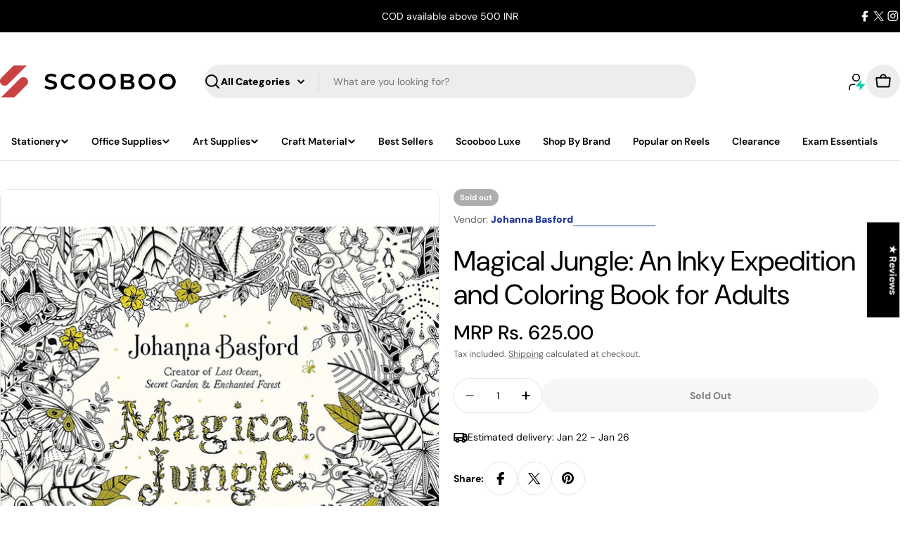

--- FILE ---
content_type: text/javascript
request_url: https://scooboo.in/cdn/shop/t/95/assets/header.js?v=35487976071447608271759247757
body_size: 2799
content:
class BasicHeader extends HTMLElement{constructor(){super()}get headerSection(){return document.querySelector(".header-section")}get headerNavigation(){return this.querySelector(".header__bottom")}get navigationToggleButton(){return this.querySelector(".toggle-navigation-button")}get enableTransparent(){return this.dataset.enableTransparent==="true"}connectedCallback(){if(this.init(),window.ResizeObserver&&new ResizeObserver(this.setHeight.bind(this)).observe(this),Shopify.designMode){const section=this.closest(".shopify-section");section.addEventListener("shopify:section:load",this.init.bind(this)),section.addEventListener("shopify:section:unload",this.init.bind(this)),section.addEventListener("shopify:section:reorder",this.init.bind(this))}}init(){new FoxTheme.delayUntilInteraction(this.setHeight.bind(this)),this.enableTransparent&&this.headerSection.classList.add("header-transparent")}calculateHeaderGroupHeight(){const headerGroups=document.querySelectorAll(".shopify-section-group-header-group");let totalHeight=0;return headerGroups.forEach(section=>{totalHeight+=section.offsetHeight}),document.documentElement.style.setProperty("--header-group-height",`${totalHeight}px`),totalHeight}setHeight(){requestAnimationFrame(()=>{const offsetHeight=Math.round(this.offsetHeight),offsetTop=Math.round(this.parentElement.offsetTop),offsetNavigationHeight=Math.round(this.headerNavigation.offsetHeight);document.documentElement.style.setProperty("--header-height",`${offsetHeight}px`),document.documentElement.style.setProperty("--header-offset-top",`${offsetTop}px`),document.documentElement.style.setProperty("--header-navigation-height",`${offsetNavigationHeight-1}px`),this.calculateHeaderGroupHeight()})}}customElements.define("basic-header",BasicHeader,{extends:"header"});class StickyHeader extends BasicHeader{constructor(){super(),this.classes={pinned:"header-pinned",headerScrolled:"header-scrolled",show:"is-show",hide:"is-hide",headerSticky:"header-sticky",isHideNav:"is-hide-nav"},this.navigationManuallyToggled=!1,this.currentScrollTop=0,this.lastScrollPos=0,this.scrollThreshold=200,this.scrollDirection="none",this.scrollDistance=0}get isAlwaysSticky(){return this.dataset.stickyType==="always"}get collapseOnScroll(){return this.dataset.collapseOnScroll==="true"}connectedCallback(){super.connectedCallback(),this.firstScrollTop=window.scrollY,this.headerBounds=this.headerSection.getBoundingClientRect(),this.initStickyHeader(),this.collapseOnScroll&&this.navigationToggleButton&&this.navigationToggleButton.addEventListener("click",this.handleNavigationToggle.bind(this))}initStickyHeader(){this.headerSection.classList.add(this.classes.headerSticky),this.headerSection.dataset.stickyType=this.dataset.stickyType,window.addEventListener("scroll",this.handleScroll.bind(this),{passive:!0})}handleNavigationToggle(event){event.preventDefault(),this.navigationManuallyToggled=!0;const isHidden=this.headerNavigation.classList.contains(this.classes.hide);setTimeout(()=>{document.body.classList.toggle(this.classes.isHideNav,!isHidden)},isHidden?0:250),this.headerNavigation.classList.toggle(this.classes.hide,!isHidden),this.headerNavigation.classList.toggle(this.classes.show,isHidden),this.navigationToggleButton.setAttribute("aria-expanded",isHidden),setTimeout(()=>{this.navigationManuallyToggled=!1},1e3)}handleScroll(){const scrollTop=window.scrollY,headerSection=this.headerSection,headerBoundsTop=this.headerBounds.top+this.firstScrollTop,headerBoundsBottom=this.headerBounds.bottom+this.firstScrollTop;this.updateScrollMetrics(scrollTop),requestAnimationFrame(()=>{scrollTop>headerBoundsTop?this.handleScrolledPastHeader(scrollTop,headerBoundsBottom):this.handleScrolledBeforeHeader(),this.currentScrollTop=scrollTop})}updateScrollMetrics(scrollTop){const newDirection=scrollTop>this.currentScrollTop?"down":"up";newDirection!==this.scrollDirection?(this.scrollDistance=0,this.scrollDirection=newDirection):this.scrollDistance+=Math.abs(scrollTop-this.currentScrollTop)}handleScrolledPastHeader(scrollTop,headerBoundsBottom){if(this.headerSection.classList.add(this.classes.headerScrolled),this.collapseOnScroll&&(this.navigationToggleButton.classList.add(this.classes.show),!this.navigationManuallyToggled&&!this.headerNavigation.classList.contains(this.classes.show)&&(this.headerNavigation.classList.add(this.classes.hide),document.body.classList.add(this.classes.isHideNav))),this.isAlwaysSticky)document.body.classList.add(this.classes.pinned);else{const isScrollingUp=this.scrollDirection==="up",isNearHeader=scrollTop<headerBoundsBottom+100,hasScrolledEnough=this.scrollDistance>=this.scrollThreshold;isScrollingUp||isNearHeader?document.body.classList.add(this.classes.pinned):!this.navigationManuallyToggled&&hasScrolledEnough&&document.body.classList.remove(this.classes.pinned)}}handleScrolledBeforeHeader(){this.headerSection.classList.remove(this.classes.headerScrolled),this.collapseOnScroll&&(this.navigationManuallyToggled||(document.body.classList.remove(this.classes.isHideNav),this.headerNavigation.classList.remove(this.classes.hide),this.headerNavigation.classList.remove(this.classes.show),this.navigationToggleButton.setAttribute("aria-expanded",!1)),this.navigationToggleButton.classList.remove(this.classes.show)),this.isAlwaysSticky&&document.body.classList.remove(this.classes.pinned)}}customElements.define("sticky-header",StickyHeader,{extends:"header"});const clearDropdownCount=new WeakMap;class DetailsDropdown extends HTMLDetailsElement{constructor(){super(),this.classes={bodyClass:"has-dropdown-menu"},this.events={handleAfterHide:"menu:handleAfterHide",handleAfterShow:"menu:handleAfterShow"},this.summaryElement=this.firstElementChild,this.contentElement=this.lastElementChild,this._open=this.hasAttribute("open"),this.summaryElement.addEventListener("click",this.handleSummaryClick.bind(this)),this.trigger==="hover"&&(this.summaryElement.addEventListener("focusin",event=>{event.target===this.summaryElement&&(this.open=!0)}),this.summaryElement.addEventListener("focusout",event=>{this.contentElement.contains(event.relatedTarget)||(this.open=!1)})),this.handleOutsideClick=this.handleOutsideClick.bind(this),this.handleEscKeyPress=this.handleEscKeyPress.bind(this),this.handleFocusOut=this.handleFocusOut.bind(this),this.hoverEnterTimer=null,this.hoverLeaveTimer=null,this.detectHoverListener=this.detectHover.bind(this),this.addEventListener("mouseenter",event=>{this.hoverLeaveTimer&&(clearTimeout(this.hoverLeaveTimer),this.hoverLeaveTimer=null),this.hoverEnterTimer=setTimeout(()=>{this.detectHover({type:"mouseenter"})},100)}),this.addEventListener("mouseleave",event=>{this.hoverEnterTimer&&(clearTimeout(this.hoverEnterTimer),this.hoverEnterTimer=null),this.hoverLeaveTimer=setTimeout(()=>{this.detectHover({type:"mouseleave"})},150)})}set open(value){value!==this._open&&(this._open=value,this.isConnected?this.transition(value):value?this.setAttribute("open",""):this.removeAttribute("open"))}get open(){return this._open}get trigger(){return FoxTheme.config.isTouch?"click":this.getAttribute("trigger")||"click"}get level(){return this.hasAttribute("level")?this.getAttribute("level"):"top"}handleSummaryClick(event){event.preventDefault(),!FoxTheme.config.isTouch&&this.trigger==="hover"&&this.summaryElement.hasAttribute("data-link")?window.location.href=this.summaryElement.getAttribute("data-link"):this.open=!this.open}async transition(value){if(value){clearDropdownCount.set(DetailsDropdown,clearDropdownCount.get(DetailsDropdown)+1),document.body.classList.add(this.classes.bodyClass),this.setAttribute("open",""),this.summaryElement.setAttribute("open",""),setTimeout(()=>{this.contentElement.setAttribute("open","")},100),document.addEventListener("click",this.handleOutsideClick),document.addEventListener("keydown",this.handleEscKeyPress),document.addEventListener("focusout",this.handleFocusOut),await this.showWithTransition();const MenuProductList2=this.querySelector("menu-product-list");return MenuProductList2&&typeof MenuProductList2=="object"&&MenuProductList2.calcNavButtonsPosition(),this.needsReverse(),FoxTheme.utils.waitForEvent(this,this.events.handleAfterShow)}else return clearDropdownCount.set(DetailsDropdown,clearDropdownCount.get(DetailsDropdown)-1),document.body.classList.toggle(this.classes.bodyClass,clearDropdownCount.get(DetailsDropdown)>0),this.summaryElement.removeAttribute("open"),this.contentElement.removeAttribute("open"),document.removeEventListener("click",this.handleOutsideClick),document.removeEventListener("keydown",this.handleEscKeyPress),document.removeEventListener("focusout",this.handleFocusOut),await this.hideWithTransition(),this.open||this.removeAttribute("open"),FoxTheme.utils.waitForEvent(this,this.events.handleAfterHide)}async showWithTransition(){FoxTheme.Motion.animate(this.contentElement,{opacity:[0,1],visibility:"visible"},{duration:FoxTheme.config.motionReduced?0:.6,easing:[.7,0,.2,1],delay:FoxTheme.config.motionReduced?0:.1});const translateY=this.level==="top"?"-105%":"2rem";return FoxTheme.Motion.animate(this.contentElement.firstElementChild,{transform:[`translateY(${translateY})`,"translateY(0)"]},{duration:FoxTheme.config.motionReduced?0:.6,easing:[.7,0,.2,1]}).finished}async hideWithTransition(){FoxTheme.Motion.animate(this.contentElement,{opacity:0,visibility:"hidden"},{duration:FoxTheme.config.motionReduced?0:.3,easing:[.7,0,.2,1]});const translateY=this.level==="top"?"-105%":"2rem";return FoxTheme.Motion.animate(this.contentElement.firstElementChild,{transform:`translateY(${translateY})`},{duration:FoxTheme.config.motionReduced?0:.6,easing:[.7,0,.2,1]}).finished}handleOutsideClick(event){const isClickInside=this.contains(event.target),isClickOnDetailsDropdown=event.target.closest("details")instanceof DetailsDropdown;!isClickInside&&!isClickOnDetailsDropdown&&(this.open=!1)}handleEscKeyPress(event){if(event.code==="Escape"){const targetMenu=event.target.closest("details[open]");targetMenu&&(targetMenu.open=!1)}}handleFocusOut(event){event.relatedTarget&&!this.contains(event.relatedTarget)&&(this.open=!1)}detectHover(event){this.trigger==="hover"&&(this.open=event.type==="mouseenter")}needsReverse(){this.contentElement.offsetLeft+this.contentElement.clientWidth*2>window.innerWidth&&this.contentElement.classList.add("needs-reverse")}}customElements.define("details-dropdown",DetailsDropdown,{extends:"details"}),clearDropdownCount.set(DetailsDropdown,0);class DetailsMega extends DetailsDropdown{constructor(){super(),Shopify.designMode&&(this.addEventListener("shopify:block:select",()=>{this.open=!0}),this.addEventListener("shopify:block:deselect",()=>{this.open=!1}))}async showWithTransition(){return FoxTheme.Motion.animate(this.contentElement.firstElementChild,{visibility:"visible",transform:["translateY(-100%)","translateY(0)"]},{duration:FoxTheme.config.motionReduced?0:.5,easing:[.39,.575,.565,1]}).finished}async hideWithTransition(){return FoxTheme.Motion.animate(this.contentElement.firstElementChild,{visibility:"hidden",transform:"translateY(-100%)"},{duration:FoxTheme.config.motionReduced?0:.5,easing:[.39,.575,.565,1]}).finished}}customElements.define("details-mega",DetailsMega,{extends:"details"});class MenuDrawerDetails extends HTMLDetailsElement{constructor(){super(),this.summary.addEventListener("click",this.onSummaryClick.bind(this)),this.closeButton.addEventListener("click",this.onCloseButtonClick.bind(this))}get parent(){return this.closest("[data-parent]")}get summary(){return this.querySelector("summary")}get closeButton(){return this.querySelector("button")}onSummaryClick(){setTimeout(()=>{this.parent.classList.add("active"),this.classList.add("active"),this.summary.setAttribute("aria-expanded",!0)},100)}onCloseButtonClick(){this.parent.classList.remove("active"),this.classList.remove("active"),this.summary.setAttribute("aria-expanded",!1),this.closeAnimation()}closeAnimation(){let animationStart;const handleAnimation=time=>{animationStart===void 0&&(animationStart=time),time-animationStart<400?window.requestAnimationFrame(handleAnimation):this.removeAttribute("open")};window.requestAnimationFrame(handleAnimation)}}customElements.define("menu-drawer-details",MenuDrawerDetails,{extends:"details"});class MenuDrawer extends DrawerComponent{constructor(){super()}get header(){return this.closest("header")}get requiresBodyAppended(){return!1}prepareToShow(){super.prepareToShow(),setTimeout(()=>{},300),document.documentElement.style.setProperty("--viewport-height",`${window.innerHeight}px`),document.documentElement.style.setProperty("--header-bottom-position",`${parseInt(this.header.getBoundingClientRect().bottom)}px`),document.dispatchEvent(new CustomEvent("menu-drawer:open",{bubbles:!0}))}handleAfterHide(){super.handleAfterHide(),setTimeout(()=>{this.querySelectorAll("details[is=menu-drawer-details]").forEach(menu=>{menu.onCloseButtonClick()})})}}customElements.define("menu-drawer",MenuDrawer);class MenuProductList extends HTMLElement{constructor(){super(),this.initSlide(),this.elementToFocus=this.querySelector("button")}get container(){return this.querySelector(".swiper")}get sliderPagination(){return this.querySelector(".swiper-pagination")}get sliderNext(){return this.querySelector(".swiper-button-next")}get sliderPrev(){return this.querySelector(".swiper-button-prev")}get numberOfColumns(){return parseInt(this.dataset.columns)}initSlide(){const slider=new FoxTheme.Carousel(this.container,{spaceBetween:10,slidesPerView:this.numberOfColumns,loop:!1,navigation:{nextEl:this.sliderNext,prevEl:this.sliderPrev},focusableElements:"input, select, option, textarea, button, video, label, a"});slider.init(),FoxTheme.a11y.getFocusableElements(this).forEach(element=>{element.addEventListener("focusin",function(){const slide=element.closest(".swiper-slide");slide&&slider.slider.slideTo(slider.slider.slides.indexOf(slide))})})}calcNavButtonsPosition(){if(!this.dataset.calcButtonPosition==="true")return;const firstMedia=this.querySelector(".product-card__image-wrapper");firstMedia&&firstMedia.clientHeight>0&&this.style.setProperty("--swiper-navigation-top-offset",parseInt(firstMedia.clientHeight)/2+"px")}}customElements.define("menu-product-list",MenuProductList);class MenuSidebar extends HTMLElement{constructor(){super(),this.handleSidenavMenuToggle=this.handleSidenavMenuToggle.bind(this),this.updateHeight=this.updateHeight.bind(this)}get summarys(){return this.querySelectorAll("summary")}connectedCallback(){this.setInitialMinHeight();const firstSummary=this.summarys[0];firstSummary&&this.setActiveItem(firstSummary,!1),this.summarys.forEach(summary=>{summary.addEventListener("mouseenter",this.handleSidenavMenuToggle),summary.addEventListener("click",e=>e.preventDefault())}),this.setupIntersectionObserver()}setInitialMinHeight(){const container=this.closest(".mega-menu__wrapper");if(container){const parentHeight=container.parentElement.offsetHeight;container.style.setProperty("--menu-sidebar-height",`${parentHeight}px`)}}setupIntersectionObserver(){new IntersectionObserver(entries=>{entries.forEach(entry=>{entry.isIntersecting&&this.updateHeight()})}).observe(this)}updateHeight(){const activeSummary=this.querySelector(".is-visible");if(activeSummary){const container=this.closest(".mega-menu__wrapper"),content=activeSummary.nextElementSibling;container&&content&&container.style.setProperty("--sidebar-height",`${content.scrollHeight}px`)}}setActiveItem(summaryElem,updateHeight=!0){const lastSidenavElem=this.querySelector(".is-visible");lastSidenavElem&&lastSidenavElem.classList.remove("is-visible"),summaryElem.classList.add("is-visible"),updateHeight&&this.updateHeight()}handleSidenavMenuToggle(evt){const summaryElem=evt.target;this.setActiveItem(summaryElem)}disconnectedCallback(){this.summarys.forEach(summary=>{summary.removeEventListener("mouseenter",this.handleSidenavMenuToggle),summary.removeEventListener("click",this.handleClick)})}}customElements.define("menu-sidebar",MenuSidebar);
//# sourceMappingURL=/cdn/shop/t/95/assets/header.js.map?v=35487976071447608271759247757


--- FILE ---
content_type: application/javascript
request_url: https://checkout.shopflo.co/stable/assets/framer-y8BVrj67.js
body_size: 36408
content:
import{r as v,j as W,f as be,g as A,h as xt,n as U,i as Ve,t as ut,v as Ni,k as $,s as G,l as fs,o as Ui,p as _i,q as Ki,w as ds,x as Tt,y as F,z as X,A as Wi,B as $i,C as Gi,D as Qe,F as zi,G as we,H as Hi,I as ms,J as Xi,K as ps,L as gs,M as ys,N as Xt,O as Yi,P as qi}from"./react-core-BZ_HPVDb.js";import"./sentry-BAkBOdJC.js";(function(){try{var t=typeof window<"u"?window:typeof global<"u"?global:typeof globalThis<"u"?globalThis:typeof self<"u"?self:{},e=new t.Error().stack;e&&(t._sentryDebugIds=t._sentryDebugIds||{},t._sentryDebugIds[e]="77104521-de2c-4a24-88bc-cb3b6e1abb35",t._sentryDebugIdIdentifier="sentry-dbid-77104521-de2c-4a24-88bc-cb3b6e1abb35")}catch{}})();const Ae=v.createContext({});function Ce(t){const e=v.useRef(null);return e.current===null&&(e.current=t()),e.current}const De=typeof window<"u",vs=De?v.useLayoutEffect:v.useEffect,Ct=v.createContext(null),Me=v.createContext({transformPagePoint:t=>t,isStatic:!1,reducedMotion:"never"});class Zi extends v.Component{getSnapshotBeforeUpdate(e){const n=this.props.childRef.current;if(n&&e.isPresent&&!this.props.isPresent){const s=n.offsetParent,i=s instanceof HTMLElement&&s.offsetWidth||0,r=this.props.sizeRef.current;r.height=n.offsetHeight||0,r.width=n.offsetWidth||0,r.top=n.offsetTop,r.left=n.offsetLeft,r.right=i-r.width-r.left}return null}componentDidUpdate(){}render(){return this.props.children}}function Ji({children:t,isPresent:e,anchorX:n}){const s=v.useId(),i=v.useRef(null),r=v.useRef({width:0,height:0,top:0,left:0,right:0}),{nonce:o}=v.useContext(Me);return v.useInsertionEffect(()=>{const{width:a,height:l,top:u,left:c,right:h}=r.current;if(e||!i.current||!a||!l)return;const f=n==="left"?`left: ${c}`:`right: ${h}`;i.current.dataset.motionPopId=s;const d=document.createElement("style");return o&&(d.nonce=o),document.head.appendChild(d),d.sheet&&d.sheet.insertRule(`
          [data-motion-pop-id="${s}"] {
            position: absolute !important;
            width: ${a}px !important;
            height: ${l}px !important;
            ${f}px !important;
            top: ${u}px !important;
          }
        `),()=>{document.head.removeChild(d)}},[e]),W.jsx(Zi,{isPresent:e,childRef:i,sizeRef:r,children:v.cloneElement(t,{ref:i})})}const Qi=({children:t,initial:e,isPresent:n,onExitComplete:s,custom:i,presenceAffectsLayout:r,mode:o,anchorX:a})=>{const l=Ce(to),u=v.useId(),c=v.useCallback(f=>{l.set(f,!0);for(const d of l.values())if(!d)return;s&&s()},[l,s]),h=v.useMemo(()=>({id:u,initial:e,isPresent:n,custom:i,onExitComplete:c,register:f=>(l.set(f,!1),()=>l.delete(f))}),r?[Math.random(),c]:[n,c]);return v.useMemo(()=>{l.forEach((f,d)=>l.set(d,!1))},[n]),v.useEffect(()=>{!n&&!l.size&&s&&s()},[n]),o==="popLayout"&&(t=W.jsx(Ji,{isPresent:n,anchorX:a,children:t})),W.jsx(Ct.Provider,{value:h,children:t})};function to(){return new Map}function xs(t=!0){const e=v.useContext(Ct);if(e===null)return[!0,null];const{isPresent:n,onExitComplete:s,register:i}=e,r=v.useId();v.useEffect(()=>{if(t)return i(r)},[t]);const o=v.useCallback(()=>t&&s&&s(r),[r,s,t]);return!n&&s?[!1,o]:[!0]}const Lt=t=>t.key||"";function tn(t){const e=[];return v.Children.forEach(t,n=>{v.isValidElement(n)&&e.push(n)}),e}const mu=({children:t,custom:e,initial:n=!0,onExitComplete:s,presenceAffectsLayout:i=!0,mode:r="sync",propagate:o=!1,anchorX:a="left"})=>{const[l,u]=xs(o),c=v.useMemo(()=>tn(t),[t]),h=o&&!l?[]:c.map(Lt),f=v.useRef(!0),d=v.useRef(c),m=Ce(()=>new Map),[p,y]=v.useState(c),[g,S]=v.useState(c);vs(()=>{f.current=!1,d.current=c;for(let x=0;x<g.length;x++){const V=Lt(g[x]);h.includes(V)?m.delete(V):m.get(V)!==!0&&m.set(V,!1)}},[g,h.length,h.join("-")]);const T=[];if(c!==p){let x=[...c];for(let V=0;V<g.length;V++){const C=g[V],b=Lt(C);h.includes(b)||(x.splice(V,0,C),T.push(C))}return r==="wait"&&T.length&&(x=T),S(tn(x)),y(c),null}const{forceRender:w}=v.useContext(Ae);return W.jsx(W.Fragment,{children:g.map(x=>{const V=Lt(x),C=o&&!l?!1:c===g||h.includes(V),b=()=>{if(m.has(V))m.set(V,!0);else return;let E=!0;m.forEach(I=>{I||(E=!1)}),E&&(w?.(),S(d.current),o&&u?.(),s&&s())};return W.jsx(Qi,{isPresent:C,initial:!f.current||n?void 0:!1,custom:e,presenceAffectsLayout:i,mode:r,onExitComplete:C?void 0:b,anchorX:a,children:x},V)})})},Ts=v.createContext({strict:!1}),en={animation:["animate","variants","whileHover","whileTap","exit","whileInView","whileFocus","whileDrag"],exit:["exit"],drag:["drag","dragControls"],focus:["whileFocus"],hover:["whileHover","onHoverStart","onHoverEnd"],tap:["whileTap","onTap","onTapStart","onTapCancel"],pan:["onPan","onPanStart","onPanSessionStart","onPanEnd"],inView:["whileInView","onViewportEnter","onViewportLeave"],layout:["layout","layoutId"]},ct={};for(const t in en)ct[t]={isEnabled:e=>en[t].some(n=>!!e[n])};function eo(t){for(const e in t)ct[e]={...ct[e],...t[e]}}const no=new Set(["animate","exit","variants","initial","style","values","variants","transition","transformTemplate","custom","inherit","onBeforeLayoutMeasure","onAnimationStart","onAnimationComplete","onUpdate","onDragStart","onDrag","onDragEnd","onMeasureDragConstraints","onDirectionLock","onDragTransitionEnd","_dragX","_dragY","onHoverStart","onHoverEnd","onViewportEnter","onViewportLeave","globalTapTarget","ignoreStrict","viewport"]);function It(t){return t.startsWith("while")||t.startsWith("drag")&&t!=="draggable"||t.startsWith("layout")||t.startsWith("onTap")||t.startsWith("onPan")||t.startsWith("onLayout")||no.has(t)}let Ps=t=>!It(t);function so(t){t&&(Ps=e=>e.startsWith("on")?!It(e):t(e))}try{so(require("@emotion/is-prop-valid").default)}catch{}function io(t,e,n){const s={};for(const i in t)i==="values"&&typeof t.values=="object"||(Ps(i)||n===!0&&It(i)||!e&&!It(i)||t.draggable&&i.startsWith("onDrag"))&&(s[i]=t[i]);return s}function oo(t){if(typeof Proxy>"u")return t;const e=new Map,n=(...s)=>t(...s);return new Proxy(n,{get:(s,i)=>i==="create"?t:(e.has(i)||e.set(i,t(i)),e.get(i))})}const Kt=v.createContext({});function Wt(t){return t!==null&&typeof t=="object"&&typeof t.start=="function"}function Pt(t){return typeof t=="string"||Array.isArray(t)}const Re=["animate","whileInView","whileFocus","whileHover","whileTap","whileDrag","exit"],Ee=["initial",...Re];function $t(t){return Wt(t.animate)||Ee.some(e=>Pt(t[e]))}function Ss(t){return!!($t(t)||t.variants)}function ro(t,e){if($t(t)){const{initial:n,animate:s}=t;return{initial:n===!1||Pt(n)?n:void 0,animate:Pt(s)?s:void 0}}return t.inherit!==!1?e:{}}function ao(t){const{initial:e,animate:n}=ro(t,v.useContext(Kt));return v.useMemo(()=>({initial:e,animate:n}),[nn(e),nn(n)])}function nn(t){return Array.isArray(t)?t.join(" "):t}const lo=Symbol.for("motionComponentSymbol");function it(t){return t&&typeof t=="object"&&Object.prototype.hasOwnProperty.call(t,"current")}function uo(t,e,n){return v.useCallback(s=>{s&&t.onMount&&t.onMount(s),e&&(s?e.mount(s):e.unmount()),n&&(typeof n=="function"?n(s):it(n)&&(n.current=s))},[e])}const Le=t=>t.replace(/([a-z])([A-Z])/gu,"$1-$2").toLowerCase(),co="framerAppearId",bs="data-"+Le(co),Vs=v.createContext({});function ho(t,e,n,s,i){var r,o;const{visualElement:a}=v.useContext(Kt),l=v.useContext(Ts),u=v.useContext(Ct),c=v.useContext(Me).reducedMotion,h=v.useRef(null);s=s||l.renderer,!h.current&&s&&(h.current=s(t,{visualState:e,parent:a,props:n,presenceContext:u,blockInitialAnimation:u?u.initial===!1:!1,reducedMotionConfig:c}));const f=h.current,d=v.useContext(Vs);f&&!f.projection&&i&&(f.type==="html"||f.type==="svg")&&fo(h.current,n,i,d);const m=v.useRef(!1);v.useInsertionEffect(()=>{f&&m.current&&f.update(n,u)});const p=n[bs],y=v.useRef(!!p&&!(!((r=window.MotionHandoffIsComplete)===null||r===void 0)&&r.call(window,p))&&((o=window.MotionHasOptimisedAnimation)===null||o===void 0?void 0:o.call(window,p)));return vs(()=>{f&&(m.current=!0,window.MotionIsMounted=!0,f.updateFeatures(),be.render(f.render),y.current&&f.animationState&&f.animationState.animateChanges())}),v.useEffect(()=>{f&&(!y.current&&f.animationState&&f.animationState.animateChanges(),y.current&&(queueMicrotask(()=>{var g;(g=window.MotionHandoffMarkAsComplete)===null||g===void 0||g.call(window,p)}),y.current=!1))}),f}function fo(t,e,n,s){const{layoutId:i,layout:r,drag:o,dragConstraints:a,layoutScroll:l,layoutRoot:u}=e;t.projection=new n(t.latestValues,e["data-framer-portal-id"]?void 0:ws(t.parent)),t.projection.setOptions({layoutId:i,layout:r,alwaysMeasureLayout:!!o||a&&it(a),visualElement:t,animationType:typeof r=="string"?r:"both",initialPromotionConfig:s,layoutScroll:l,layoutRoot:u})}function ws(t){if(t)return t.options.allowProjection!==!1?t.projection:ws(t.parent)}function mo({preloadedFeatures:t,createVisualElement:e,useRender:n,useVisualState:s,Component:i}){var r,o;t&&eo(t);function a(u,c){let h;const f={...v.useContext(Me),...u,layoutId:po(u)},{isStatic:d}=f,m=ao(u),p=s(u,d);if(!d&&De){go();const y=yo(f);h=y.MeasureLayout,m.visualElement=ho(i,p,f,e,y.ProjectionNode)}return W.jsxs(Kt.Provider,{value:m,children:[h&&m.visualElement?W.jsx(h,{visualElement:m.visualElement,...f}):null,n(i,u,uo(p,m.visualElement,c),p,d,m.visualElement)]})}a.displayName=`motion.${typeof i=="string"?i:`create(${(o=(r=i.displayName)!==null&&r!==void 0?r:i.name)!==null&&o!==void 0?o:""})`}`;const l=v.forwardRef(a);return l[lo]=i,l}function po({layoutId:t}){const e=v.useContext(Ae).id;return e&&t!==void 0?e+"-"+t:t}function go(t,e){v.useContext(Ts).strict}function yo(t){const{drag:e,layout:n}=ct;if(!e&&!n)return{};const s={...e,...n};return{MeasureLayout:e?.isEnabled(t)||n?.isEnabled(t)?s.MeasureLayout:void 0,ProjectionNode:s.ProjectionNode}}const As=t=>e=>typeof e=="string"&&e.startsWith(t),Be=As("--"),vo=As("var(--"),ke=t=>vo(t)?xo.test(t.split("/*")[0].trim()):!1,xo=/var\(--(?:[\w-]+\s*|[\w-]+\s*,(?:\s*[^)(\s]|\s*\((?:[^)(]|\([^)(]*\))*\))+\s*)\)$/iu,St={};function To(t){for(const e in t)St[e]=t[e],Be(e)&&(St[e].isCSSVariable=!0)}const ft=["transformPerspective","x","y","z","translateX","translateY","translateZ","scale","scaleX","scaleY","rotate","rotateX","rotateY","rotateZ","skew","skewX","skewY"],nt=new Set(ft);function Cs(t,{layout:e,layoutId:n}){return nt.has(t)||t.startsWith("origin")||(e||n!==void 0)&&(!!St[t]||t==="opacity")}const B=t=>!!(t&&t.getVelocity),Ds=(t,e)=>e&&typeof t=="number"?e.transform(t):t,z=(t,e,n)=>n>e?e:n<t?t:n,dt={test:t=>typeof t=="number",parse:parseFloat,transform:t=>t},bt={...dt,transform:t=>z(0,1,t)},Bt={...dt,default:1},Dt=t=>({test:e=>typeof e=="string"&&e.endsWith(t)&&e.split(" ").length===1,parse:parseFloat,transform:e=>`${e}${t}`}),H=Dt("deg"),_=Dt("%"),P=Dt("px"),Po=Dt("vh"),So=Dt("vw"),sn={..._,parse:t=>_.parse(t)/100,transform:t=>_.transform(t*100)},bo={borderWidth:P,borderTopWidth:P,borderRightWidth:P,borderBottomWidth:P,borderLeftWidth:P,borderRadius:P,radius:P,borderTopLeftRadius:P,borderTopRightRadius:P,borderBottomRightRadius:P,borderBottomLeftRadius:P,width:P,maxWidth:P,height:P,maxHeight:P,top:P,right:P,bottom:P,left:P,padding:P,paddingTop:P,paddingRight:P,paddingBottom:P,paddingLeft:P,margin:P,marginTop:P,marginRight:P,marginBottom:P,marginLeft:P,backgroundPositionX:P,backgroundPositionY:P},Vo={rotate:H,rotateX:H,rotateY:H,rotateZ:H,scale:Bt,scaleX:Bt,scaleY:Bt,scaleZ:Bt,skew:H,skewX:H,skewY:H,distance:P,translateX:P,translateY:P,translateZ:P,x:P,y:P,z:P,perspective:P,transformPerspective:P,opacity:bt,originX:sn,originY:sn,originZ:P},on={...dt,transform:Math.round},Fe={...bo,...Vo,zIndex:on,size:P,fillOpacity:bt,strokeOpacity:bt,numOctaves:on},wo={x:"translateX",y:"translateY",z:"translateZ",transformPerspective:"perspective"},Ao=ft.length;function Co(t,e,n){let s="",i=!0;for(let r=0;r<Ao;r++){const o=ft[r],a=t[o];if(a===void 0)continue;let l=!0;if(typeof a=="number"?l=a===(o.startsWith("scale")?1:0):l=parseFloat(a)===0,!l||n){const u=Ds(a,Fe[o]);if(!l){i=!1;const c=wo[o]||o;s+=`${c}(${u}) `}n&&(e[o]=u)}}return s=s.trim(),n?s=n(e,i?"":s):i&&(s="none"),s}function je(t,e,n){const{style:s,vars:i,transformOrigin:r}=t;let o=!1,a=!1;for(const l in e){const u=e[l];if(nt.has(l)){o=!0;continue}else if(Be(l)){i[l]=u;continue}else{const c=Ds(u,Fe[l]);l.startsWith("origin")?(a=!0,r[l]=c):s[l]=c}}if(e.transform||(o||n?s.transform=Co(e,t.transform,n):s.transform&&(s.transform="none")),a){const{originX:l="50%",originY:u="50%",originZ:c=0}=r;s.transformOrigin=`${l} ${u} ${c}`}}const Ie=()=>({style:{},transform:{},transformOrigin:{},vars:{}});function Ms(t,e,n){for(const s in e)!B(e[s])&&!Cs(s,n)&&(t[s]=e[s])}function Do({transformTemplate:t},e){return v.useMemo(()=>{const n=Ie();return je(n,e,t),Object.assign({},n.vars,n.style)},[e])}function Mo(t,e){const n=t.style||{},s={};return Ms(s,n,t),Object.assign(s,Do(t,e)),s}function Ro(t,e){const n={},s=Mo(t,e);return t.drag&&t.dragListener!==!1&&(n.draggable=!1,s.userSelect=s.WebkitUserSelect=s.WebkitTouchCallout="none",s.touchAction=t.drag===!0?"none":`pan-${t.drag==="x"?"y":"x"}`),t.tabIndex===void 0&&(t.onTap||t.onTapStart||t.whileTap)&&(n.tabIndex=0),n.style=s,n}const Eo=["animate","circle","defs","desc","ellipse","g","image","line","filter","marker","mask","metadata","path","pattern","polygon","polyline","rect","stop","switch","symbol","svg","text","tspan","use","view"];function Oe(t){return typeof t!="string"||t.includes("-")?!1:!!(Eo.indexOf(t)>-1||/[A-Z]/u.test(t))}const Lo={offset:"stroke-dashoffset",array:"stroke-dasharray"},Bo={offset:"strokeDashoffset",array:"strokeDasharray"};function ko(t,e,n=1,s=0,i=!0){t.pathLength=1;const r=i?Lo:Bo;t[r.offset]=P.transform(-s);const o=P.transform(e),a=P.transform(n);t[r.array]=`${o} ${a}`}function rn(t,e,n){return typeof t=="string"?t:P.transform(e+n*t)}function Fo(t,e,n){const s=rn(e,t.x,t.width),i=rn(n,t.y,t.height);return`${s} ${i}`}function Ne(t,{attrX:e,attrY:n,attrScale:s,originX:i,originY:r,pathLength:o,pathSpacing:a=1,pathOffset:l=0,...u},c,h){if(je(t,u,h),c){t.style.viewBox&&(t.attrs.viewBox=t.style.viewBox);return}t.attrs=t.style,t.style={};const{attrs:f,style:d,dimensions:m}=t;f.transform&&(m&&(d.transform=f.transform),delete f.transform),m&&(i!==void 0||r!==void 0||d.transform)&&(d.transformOrigin=Fo(m,i!==void 0?i:.5,r!==void 0?r:.5)),e!==void 0&&(f.x=e),n!==void 0&&(f.y=n),s!==void 0&&(f.scale=s),o!==void 0&&ko(f,o,a,l,!1)}const Rs=()=>({...Ie(),attrs:{}}),Ue=t=>typeof t=="string"&&t.toLowerCase()==="svg";function jo(t,e,n,s){const i=v.useMemo(()=>{const r=Rs();return Ne(r,e,Ue(s),t.transformTemplate),{...r.attrs,style:{...r.style}}},[e]);if(t.style){const r={};Ms(r,t.style,t),i.style={...r,...i.style}}return i}function Io(t=!1){return(n,s,i,{latestValues:r},o)=>{const l=(Oe(n)?jo:Ro)(s,r,o,n),u=io(s,typeof n=="string",t),c=n!==v.Fragment?{...u,...l,ref:i}:{},{children:h}=s,f=v.useMemo(()=>B(h)?h.get():h,[h]);return v.createElement(n,{...c,children:f})}}function an(t){const e=[{},{}];return t?.values.forEach((n,s)=>{e[0][s]=n.get(),e[1][s]=n.getVelocity()}),e}function _e(t,e,n,s){if(typeof e=="function"){const[i,r]=an(s);e=e(n!==void 0?n:t.custom,i,r)}if(typeof e=="string"&&(e=t.variants&&t.variants[e]),typeof e=="function"){const[i,r]=an(s);e=e(n!==void 0?n:t.custom,i,r)}return e}const re=t=>Array.isArray(t),Oo=t=>!!(t&&typeof t=="object"&&t.mix&&t.toValue),No=t=>re(t)?t[t.length-1]||0:t;function Ft(t){const e=B(t)?t.get():t;return Oo(e)?e.toValue():e}function Uo({scrapeMotionValuesFromProps:t,createRenderState:e,onUpdate:n},s,i,r){const o={latestValues:_o(s,i,r,t),renderState:e()};return n&&(o.onMount=a=>n({props:s,current:a,...o}),o.onUpdate=a=>n(a)),o}const Es=t=>(e,n)=>{const s=v.useContext(Kt),i=v.useContext(Ct),r=()=>Uo(t,e,s,i);return n?r():Ce(r)};function _o(t,e,n,s){const i={},r=s(t,{});for(const f in r)i[f]=Ft(r[f]);let{initial:o,animate:a}=t;const l=$t(t),u=Ss(t);e&&u&&!l&&t.inherit!==!1&&(o===void 0&&(o=e.initial),a===void 0&&(a=e.animate));let c=n?n.initial===!1:!1;c=c||o===!1;const h=c?a:o;if(h&&typeof h!="boolean"&&!Wt(h)){const f=Array.isArray(h)?h:[h];for(let d=0;d<f.length;d++){const m=_e(t,f[d]);if(m){const{transitionEnd:p,transition:y,...g}=m;for(const S in g){let T=g[S];if(Array.isArray(T)){const w=c?T.length-1:0;T=T[w]}T!==null&&(i[S]=T)}for(const S in p)i[S]=p[S]}}}return i}function Ke(t,e,n){var s;const{style:i}=t,r={};for(const o in i)(B(i[o])||e.style&&B(e.style[o])||Cs(o,t)||((s=n?.getValue(o))===null||s===void 0?void 0:s.liveStyle)!==void 0)&&(r[o]=i[o]);return r}const Ko={useVisualState:Es({scrapeMotionValuesFromProps:Ke,createRenderState:Ie})};function Ls(t,e){try{e.dimensions=typeof t.getBBox=="function"?t.getBBox():t.getBoundingClientRect()}catch{e.dimensions={x:0,y:0,width:0,height:0}}}function Bs(t,{style:e,vars:n},s,i){Object.assign(t.style,e,i&&i.getProjectionStyles(s));for(const r in n)t.style.setProperty(r,n[r])}const ks=new Set(["baseFrequency","diffuseConstant","kernelMatrix","kernelUnitLength","keySplines","keyTimes","limitingConeAngle","markerHeight","markerWidth","numOctaves","targetX","targetY","surfaceScale","specularConstant","specularExponent","stdDeviation","tableValues","viewBox","gradientTransform","pathLength","startOffset","textLength","lengthAdjust"]);function Fs(t,e,n,s){Bs(t,e,void 0,s);for(const i in e.attrs)t.setAttribute(ks.has(i)?i:Le(i),e.attrs[i])}function js(t,e,n){const s=Ke(t,e,n);for(const i in t)if(B(t[i])||B(e[i])){const r=ft.indexOf(i)!==-1?"attr"+i.charAt(0).toUpperCase()+i.substring(1):i;s[r]=t[i]}return s}const ln=["x","y","width","height","cx","cy","r"],Wo={useVisualState:Es({scrapeMotionValuesFromProps:js,createRenderState:Rs,onUpdate:({props:t,prevProps:e,current:n,renderState:s,latestValues:i})=>{if(!n)return;let r=!!t.drag;if(!r){for(const a in i)if(nt.has(a)){r=!0;break}}if(!r)return;let o=!e;if(e)for(let a=0;a<ln.length;a++){const l=ln[a];t[l]!==e[l]&&(o=!0)}o&&A.read(()=>{Ls(n,s),A.render(()=>{Ne(s,i,Ue(n.tagName),t.transformTemplate),Fs(n,s)})})}})};function $o(t,e){return function(s,{forwardMotionProps:i}={forwardMotionProps:!1}){const o={...Oe(s)?Wo:Ko,preloadedFeatures:t,useRender:Io(i),createVisualElement:e,Component:s};return mo(o)}}function Vt(t,e,n){const s=t.getProps();return _e(s,e,n!==void 0?n:s.custom,t)}const Is=new Set(["width","height","top","left","right","bottom",...ft]);function Go(t,e,n){t.hasValue(e)?t.getValue(e).set(n):t.addValue(e,xt(n))}function zo(t,e){const n=Vt(t,e);let{transitionEnd:s={},transition:i={},...r}=n||{};r={...r,...s};for(const o in r){const a=No(r[o]);Go(t,o,a)}}function Ho(t){return!!(B(t)&&t.add)}function ae(t,e){const n=t.getValue("willChange");if(Ho(n))return n.add(e)}function Os(t){return t.props[bs]}const Ns=(t,e,n)=>(((1-3*n+3*e)*t+(3*n-6*e))*t+3*e)*t,Xo=1e-7,Yo=12;function qo(t,e,n,s,i){let r,o,a=0;do o=e+(n-e)/2,r=Ns(o,s,i)-t,r>0?n=o:e=o;while(Math.abs(r)>Xo&&++a<Yo);return o}function Mt(t,e,n,s){if(t===e&&n===s)return U;const i=r=>qo(r,0,1,t,n);return r=>r===0||r===1?r:Ns(i(r),e,s)}const Us=t=>e=>e<=.5?t(2*e)/2:(2-t(2*(1-e)))/2,_s=t=>e=>1-t(1-e),Ks=Mt(.33,1.53,.69,.99),We=_s(Ks),Ws=Us(We),$s=t=>(t*=2)<1?.5*We(t):.5*(2-Math.pow(2,-10*(t-1))),$e=t=>1-Math.sin(Math.acos(t)),Gs=_s($e),zs=Us($e),Hs=t=>/^0[^.\s]+$/u.test(t);function Zo(t){return typeof t=="number"?t===0:t!==null?t==="none"||t==="0"||Hs(t):!0}const pt=t=>Math.round(t*1e5)/1e5,Ge=/-?(?:\d+(?:\.\d+)?|\.\d+)/gu;function Jo(t){return t==null}const Qo=/^(?:#[\da-f]{3,8}|(?:rgb|hsl)a?\((?:-?[\d.]+%?[,\s]+){2}-?[\d.]+%?\s*(?:[,/]\s*)?(?:\b\d+(?:\.\d+)?|\.\d+)?%?\))$/iu,ze=(t,e)=>n=>!!(typeof n=="string"&&Qo.test(n)&&n.startsWith(t)||e&&!Jo(n)&&Object.prototype.hasOwnProperty.call(n,e)),Xs=(t,e,n)=>s=>{if(typeof s!="string")return s;const[i,r,o,a]=s.match(Ge);return{[t]:parseFloat(i),[e]:parseFloat(r),[n]:parseFloat(o),alpha:a!==void 0?parseFloat(a):1}},tr=t=>z(0,255,t),Yt={...dt,transform:t=>Math.round(tr(t))},Q={test:ze("rgb","red"),parse:Xs("red","green","blue"),transform:({red:t,green:e,blue:n,alpha:s=1})=>"rgba("+Yt.transform(t)+", "+Yt.transform(e)+", "+Yt.transform(n)+", "+pt(bt.transform(s))+")"};function er(t){let e="",n="",s="",i="";return t.length>5?(e=t.substring(1,3),n=t.substring(3,5),s=t.substring(5,7),i=t.substring(7,9)):(e=t.substring(1,2),n=t.substring(2,3),s=t.substring(3,4),i=t.substring(4,5),e+=e,n+=n,s+=s,i+=i),{red:parseInt(e,16),green:parseInt(n,16),blue:parseInt(s,16),alpha:i?parseInt(i,16)/255:1}}const le={test:ze("#"),parse:er,transform:Q.transform},ot={test:ze("hsl","hue"),parse:Xs("hue","saturation","lightness"),transform:({hue:t,saturation:e,lightness:n,alpha:s=1})=>"hsla("+Math.round(t)+", "+_.transform(pt(e))+", "+_.transform(pt(n))+", "+pt(bt.transform(s))+")"},L={test:t=>Q.test(t)||le.test(t)||ot.test(t),parse:t=>Q.test(t)?Q.parse(t):ot.test(t)?ot.parse(t):le.parse(t),transform:t=>typeof t=="string"?t:t.hasOwnProperty("red")?Q.transform(t):ot.transform(t)},nr=/(?:#[\da-f]{3,8}|(?:rgb|hsl)a?\((?:-?[\d.]+%?[,\s]+){2}-?[\d.]+%?\s*(?:[,/]\s*)?(?:\b\d+(?:\.\d+)?|\.\d+)?%?\))/giu;function sr(t){var e,n;return isNaN(t)&&typeof t=="string"&&(((e=t.match(Ge))===null||e===void 0?void 0:e.length)||0)+(((n=t.match(nr))===null||n===void 0?void 0:n.length)||0)>0}const Ys="number",qs="color",ir="var",or="var(",un="${}",rr=/var\s*\(\s*--(?:[\w-]+\s*|[\w-]+\s*,(?:\s*[^)(\s]|\s*\((?:[^)(]|\([^)(]*\))*\))+\s*)\)|#[\da-f]{3,8}|(?:rgb|hsl)a?\((?:-?[\d.]+%?[,\s]+){2}-?[\d.]+%?\s*(?:[,/]\s*)?(?:\b\d+(?:\.\d+)?|\.\d+)?%?\)|-?(?:\d+(?:\.\d+)?|\.\d+)/giu;function wt(t){const e=t.toString(),n=[],s={color:[],number:[],var:[]},i=[];let r=0;const a=e.replace(rr,l=>(L.test(l)?(s.color.push(r),i.push(qs),n.push(L.parse(l))):l.startsWith(or)?(s.var.push(r),i.push(ir),n.push(l)):(s.number.push(r),i.push(Ys),n.push(parseFloat(l))),++r,un)).split(un);return{values:n,split:a,indexes:s,types:i}}function Zs(t){return wt(t).values}function Js(t){const{split:e,types:n}=wt(t),s=e.length;return i=>{let r="";for(let o=0;o<s;o++)if(r+=e[o],i[o]!==void 0){const a=n[o];a===Ys?r+=pt(i[o]):a===qs?r+=L.transform(i[o]):r+=i[o]}return r}}const ar=t=>typeof t=="number"?0:t;function lr(t){const e=Zs(t);return Js(t)(e.map(ar))}const Y={test:sr,parse:Zs,createTransformer:Js,getAnimatableNone:lr},ur=new Set(["brightness","contrast","saturate","opacity"]);function cr(t){const[e,n]=t.slice(0,-1).split("(");if(e==="drop-shadow")return t;const[s]=n.match(Ge)||[];if(!s)return t;const i=n.replace(s,"");let r=ur.has(e)?1:0;return s!==n&&(r*=100),e+"("+r+i+")"}const hr=/\b([a-z-]*)\(.*?\)/gu,ue={...Y,getAnimatableNone:t=>{const e=t.match(hr);return e?e.map(cr).join(" "):t}},fr={...Fe,color:L,backgroundColor:L,outlineColor:L,fill:L,stroke:L,borderColor:L,borderTopColor:L,borderRightColor:L,borderBottomColor:L,borderLeftColor:L,filter:ue,WebkitFilter:ue},Qs=t=>fr[t];function ti(t,e){let n=Qs(t);return n!==ue&&(n=Y),n.getAnimatableNone?n.getAnimatableNone(e):void 0}const dr=new Set(["auto","none","0"]);function mr(t,e,n){let s=0,i;for(;s<t.length&&!i;){const r=t[s];typeof r=="string"&&!dr.has(r)&&wt(r).values.length&&(i=t[s]),s++}if(i&&n)for(const r of e)t[r]=ti(n,i)}const tt=t=>t*180/Math.PI,ce=t=>{const e=tt(Math.atan2(t[1],t[0]));return he(e)},pr={x:4,y:5,translateX:4,translateY:5,scaleX:0,scaleY:3,scale:t=>(Math.abs(t[0])+Math.abs(t[3]))/2,rotate:ce,rotateZ:ce,skewX:t=>tt(Math.atan(t[1])),skewY:t=>tt(Math.atan(t[2])),skew:t=>(Math.abs(t[1])+Math.abs(t[2]))/2},he=t=>(t=t%360,t<0&&(t+=360),t),cn=ce,hn=t=>Math.sqrt(t[0]*t[0]+t[1]*t[1]),fn=t=>Math.sqrt(t[4]*t[4]+t[5]*t[5]),gr={x:12,y:13,z:14,translateX:12,translateY:13,translateZ:14,scaleX:hn,scaleY:fn,scale:t=>(hn(t)+fn(t))/2,rotateX:t=>he(tt(Math.atan2(t[6],t[5]))),rotateY:t=>he(tt(Math.atan2(-t[2],t[0]))),rotateZ:cn,rotate:cn,skewX:t=>tt(Math.atan(t[4])),skewY:t=>tt(Math.atan(t[1])),skew:t=>(Math.abs(t[1])+Math.abs(t[4]))/2};function dn(t){return t.includes("scale")?1:0}function fe(t,e){if(!t||t==="none")return dn(e);const n=t.match(/^matrix3d\(([-\d.e\s,]+)\)$/u);let s,i;if(n)s=gr,i=n;else{const a=t.match(/^matrix\(([-\d.e\s,]+)\)$/u);s=pr,i=a}if(!i)return dn(e);const r=s[e],o=i[1].split(",").map(vr);return typeof r=="function"?r(o):o[r]}const yr=(t,e)=>{const{transform:n="none"}=getComputedStyle(t);return fe(n,e)};function vr(t){return parseFloat(t.trim())}const mn=t=>t===dt||t===P,xr=new Set(["x","y","z"]),Tr=ft.filter(t=>!xr.has(t));function Pr(t){const e=[];return Tr.forEach(n=>{const s=t.getValue(n);s!==void 0&&(e.push([n,s.get()]),s.set(n.startsWith("scale")?1:0))}),e}const ht={width:({x:t},{paddingLeft:e="0",paddingRight:n="0"})=>t.max-t.min-parseFloat(e)-parseFloat(n),height:({y:t},{paddingTop:e="0",paddingBottom:n="0"})=>t.max-t.min-parseFloat(e)-parseFloat(n),top:(t,{top:e})=>parseFloat(e),left:(t,{left:e})=>parseFloat(e),bottom:({y:t},{top:e})=>parseFloat(e)+(t.max-t.min),right:({x:t},{left:e})=>parseFloat(e)+(t.max-t.min),x:(t,{transform:e})=>fe(e,"x"),y:(t,{transform:e})=>fe(e,"y")};ht.translateX=ht.x;ht.translateY=ht.y;const et=new Set;let de=!1,me=!1;function ei(){if(me){const t=Array.from(et).filter(s=>s.needsMeasurement),e=new Set(t.map(s=>s.element)),n=new Map;e.forEach(s=>{const i=Pr(s);i.length&&(n.set(s,i),s.render())}),t.forEach(s=>s.measureInitialState()),e.forEach(s=>{s.render();const i=n.get(s);i&&i.forEach(([r,o])=>{var a;(a=s.getValue(r))===null||a===void 0||a.set(o)})}),t.forEach(s=>s.measureEndState()),t.forEach(s=>{s.suspendedScrollY!==void 0&&window.scrollTo(0,s.suspendedScrollY)})}me=!1,de=!1,et.forEach(t=>t.complete()),et.clear()}function ni(){et.forEach(t=>{t.readKeyframes(),t.needsMeasurement&&(me=!0)})}function Sr(){ni(),ei()}class He{constructor(e,n,s,i,r,o=!1){this.isComplete=!1,this.isAsync=!1,this.needsMeasurement=!1,this.isScheduled=!1,this.unresolvedKeyframes=[...e],this.onComplete=n,this.name=s,this.motionValue=i,this.element=r,this.isAsync=o}scheduleResolve(){this.isScheduled=!0,this.isAsync?(et.add(this),de||(de=!0,A.read(ni),A.resolveKeyframes(ei))):(this.readKeyframes(),this.complete())}readKeyframes(){const{unresolvedKeyframes:e,name:n,element:s,motionValue:i}=this;for(let r=0;r<e.length;r++)if(e[r]===null)if(r===0){const o=i?.get(),a=e[e.length-1];if(o!==void 0)e[0]=o;else if(s&&n){const l=s.readValue(n,a);l!=null&&(e[0]=l)}e[0]===void 0&&(e[0]=a),i&&o===void 0&&i.set(e[0])}else e[r]=e[r-1]}setFinalKeyframe(){}measureInitialState(){}renderEndStyles(){}measureEndState(){}complete(){this.isComplete=!0,this.onComplete(this.unresolvedKeyframes,this.finalKeyframe),et.delete(this)}cancel(){this.isComplete||(this.isScheduled=!1,et.delete(this))}resume(){this.isComplete||this.scheduleResolve()}}const si=t=>/^-?(?:\d+(?:\.\d+)?|\.\d+)$/u.test(t),br=/^var\(--(?:([\w-]+)|([\w-]+), ?([a-zA-Z\d ()%#.,-]+))\)/u;function Vr(t){const e=br.exec(t);if(!e)return[,];const[,n,s,i]=e;return[`--${n??s}`,i]}function ii(t,e,n=1){const[s,i]=Vr(t);if(!s)return;const r=window.getComputedStyle(e).getPropertyValue(s);if(r){const o=r.trim();return si(o)?parseFloat(o):o}return ke(i)?ii(i,e,n+1):i}const oi=t=>e=>e.test(t),wr={test:t=>t==="auto",parse:t=>t},ri=[dt,P,_,H,So,Po,wr],pn=t=>ri.find(oi(t));class ai extends He{constructor(e,n,s,i,r){super(e,n,s,i,r,!0)}readKeyframes(){const{unresolvedKeyframes:e,element:n,name:s}=this;if(!n||!n.current)return;super.readKeyframes();for(let l=0;l<e.length;l++){let u=e[l];if(typeof u=="string"&&(u=u.trim(),ke(u))){const c=ii(u,n.current);c!==void 0&&(e[l]=c),l===e.length-1&&(this.finalKeyframe=u)}}if(this.resolveNoneKeyframes(),!Is.has(s)||e.length!==2)return;const[i,r]=e,o=pn(i),a=pn(r);if(o!==a)if(mn(o)&&mn(a))for(let l=0;l<e.length;l++){const u=e[l];typeof u=="string"&&(e[l]=parseFloat(u))}else this.needsMeasurement=!0}resolveNoneKeyframes(){const{unresolvedKeyframes:e,name:n}=this,s=[];for(let i=0;i<e.length;i++)Zo(e[i])&&s.push(i);s.length&&mr(e,s,n)}measureInitialState(){const{element:e,unresolvedKeyframes:n,name:s}=this;if(!e||!e.current)return;s==="height"&&(this.suspendedScrollY=window.pageYOffset),this.measuredOrigin=ht[s](e.measureViewportBox(),window.getComputedStyle(e.current)),n[0]=this.measuredOrigin;const i=n[n.length-1];i!==void 0&&e.getValue(s,i).jump(i,!1)}measureEndState(){var e;const{element:n,name:s,unresolvedKeyframes:i}=this;if(!n||!n.current)return;const r=n.getValue(s);r&&r.jump(this.measuredOrigin,!1);const o=i.length-1,a=i[o];i[o]=ht[s](n.measureViewportBox(),window.getComputedStyle(n.current)),a!==null&&this.finalKeyframe===void 0&&(this.finalKeyframe=a),!((e=this.removedTransforms)===null||e===void 0)&&e.length&&this.removedTransforms.forEach(([l,u])=>{n.getValue(l).set(u)}),this.resolveNoneKeyframes()}}const gn=(t,e)=>e==="zIndex"?!1:!!(typeof t=="number"||Array.isArray(t)||typeof t=="string"&&(Y.test(t)||t==="0")&&!t.startsWith("url("));function Ar(t){const e=t[0];if(t.length===1)return!0;for(let n=0;n<t.length;n++)if(t[n]!==e)return!0}function Cr(t,e,n,s){const i=t[0];if(i===null)return!1;if(e==="display"||e==="visibility")return!0;const r=t[t.length-1],o=gn(i,e),a=gn(r,e);return!o||!a?!1:Ar(t)||(n==="spring"||Ve(n))&&s}const Dr=t=>t!==null;function Gt(t,{repeat:e,repeatType:n="loop"},s){const i=t.filter(Dr),r=e&&n!=="loop"&&e%2===1?0:i.length-1;return!r||s===void 0?i[r]:s}const Mr=40;class li{constructor({autoplay:e=!0,delay:n=0,type:s="keyframes",repeat:i=0,repeatDelay:r=0,repeatType:o="loop",...a}){this.isStopped=!1,this.hasAttemptedResolve=!1,this.createdAt=ut.now(),this.options={autoplay:e,delay:n,type:s,repeat:i,repeatDelay:r,repeatType:o,...a},this.updateFinishedPromise()}calcStartTime(){return this.resolvedAt?this.resolvedAt-this.createdAt>Mr?this.resolvedAt:this.createdAt:this.createdAt}get resolved(){return!this._resolved&&!this.hasAttemptedResolve&&Sr(),this._resolved}onKeyframesResolved(e,n){this.resolvedAt=ut.now(),this.hasAttemptedResolve=!0;const{name:s,type:i,velocity:r,delay:o,onComplete:a,onUpdate:l,isGenerator:u}=this.options;if(!u&&!Cr(e,s,i,r))if(o)this.options.duration=0;else{l&&l(Gt(e,this.options,n)),a&&a(),this.resolveFinishedPromise();return}const c=this.initPlayback(e,n);c!==!1&&(this._resolved={keyframes:e,finalKeyframe:n,...c},this.onPostResolved())}onPostResolved(){}then(e,n){return this.currentFinishedPromise.then(e,n)}flatten(){this.options.allowFlatten&&(this.options.type="keyframes",this.options.ease="linear")}updateFinishedPromise(){this.currentFinishedPromise=new Promise(e=>{this.resolveFinishedPromise=e})}}const D=(t,e,n)=>t+(e-t)*n;function qt(t,e,n){return n<0&&(n+=1),n>1&&(n-=1),n<1/6?t+(e-t)*6*n:n<1/2?e:n<2/3?t+(e-t)*(2/3-n)*6:t}function Rr({hue:t,saturation:e,lightness:n,alpha:s}){t/=360,e/=100,n/=100;let i=0,r=0,o=0;if(!e)i=r=o=n;else{const a=n<.5?n*(1+e):n+e-n*e,l=2*n-a;i=qt(l,a,t+1/3),r=qt(l,a,t),o=qt(l,a,t-1/3)}return{red:Math.round(i*255),green:Math.round(r*255),blue:Math.round(o*255),alpha:s}}function Ot(t,e){return n=>n>0?e:t}const Zt=(t,e,n)=>{const s=t*t,i=n*(e*e-s)+s;return i<0?0:Math.sqrt(i)},Er=[le,Q,ot],Lr=t=>Er.find(e=>e.test(t));function yn(t){const e=Lr(t);if(!e)return!1;let n=e.parse(t);return e===ot&&(n=Rr(n)),n}const vn=(t,e)=>{const n=yn(t),s=yn(e);if(!n||!s)return Ot(t,e);const i={...n};return r=>(i.red=Zt(n.red,s.red,r),i.green=Zt(n.green,s.green,r),i.blue=Zt(n.blue,s.blue,r),i.alpha=D(n.alpha,s.alpha,r),Q.transform(i))},Br=(t,e)=>n=>e(t(n)),Rt=(...t)=>t.reduce(Br),pe=new Set(["none","hidden"]);function kr(t,e){return pe.has(t)?n=>n<=0?t:e:n=>n>=1?e:t}function Fr(t,e){return n=>D(t,e,n)}function Xe(t){return typeof t=="number"?Fr:typeof t=="string"?ke(t)?Ot:L.test(t)?vn:Or:Array.isArray(t)?ui:typeof t=="object"?L.test(t)?vn:jr:Ot}function ui(t,e){const n=[...t],s=n.length,i=t.map((r,o)=>Xe(r)(r,e[o]));return r=>{for(let o=0;o<s;o++)n[o]=i[o](r);return n}}function jr(t,e){const n={...t,...e},s={};for(const i in n)t[i]!==void 0&&e[i]!==void 0&&(s[i]=Xe(t[i])(t[i],e[i]));return i=>{for(const r in s)n[r]=s[r](i);return n}}function Ir(t,e){var n;const s=[],i={color:0,var:0,number:0};for(let r=0;r<e.values.length;r++){const o=e.types[r],a=t.indexes[o][i[o]],l=(n=t.values[a])!==null&&n!==void 0?n:0;s[r]=l,i[o]++}return s}const Or=(t,e)=>{const n=Y.createTransformer(e),s=wt(t),i=wt(e);return s.indexes.var.length===i.indexes.var.length&&s.indexes.color.length===i.indexes.color.length&&s.indexes.number.length>=i.indexes.number.length?pe.has(t)&&!i.values.length||pe.has(e)&&!s.values.length?kr(t,e):Rt(ui(Ir(s,i),i.values),n):Ot(t,e)};function ci(t,e,n){return typeof t=="number"&&typeof e=="number"&&typeof n=="number"?D(t,e,n):Xe(t)(t,e)}const Nr=5;function hi(t,e,n){const s=Math.max(e-Nr,0);return Ni(n-t(s),e-s)}const M={stiffness:100,damping:10,mass:1,velocity:0,duration:800,bounce:.3,visualDuration:.3,restSpeed:{granular:.01,default:2},restDelta:{granular:.005,default:.5},minDuration:.01,maxDuration:10,minDamping:.05,maxDamping:1},Jt=.001;function Ur({duration:t=M.duration,bounce:e=M.bounce,velocity:n=M.velocity,mass:s=M.mass}){let i,r,o=1-e;o=z(M.minDamping,M.maxDamping,o),t=z(M.minDuration,M.maxDuration,$(t)),o<1?(i=u=>{const c=u*o,h=c*t,f=c-n,d=ge(u,o),m=Math.exp(-h);return Jt-f/d*m},r=u=>{const h=u*o*t,f=h*n+n,d=Math.pow(o,2)*Math.pow(u,2)*t,m=Math.exp(-h),p=ge(Math.pow(u,2),o);return(-i(u)+Jt>0?-1:1)*((f-d)*m)/p}):(i=u=>{const c=Math.exp(-u*t),h=(u-n)*t+1;return-Jt+c*h},r=u=>{const c=Math.exp(-u*t),h=(n-u)*(t*t);return c*h});const a=5/t,l=Kr(i,r,a);if(t=G(t),isNaN(l))return{stiffness:M.stiffness,damping:M.damping,duration:t};{const u=Math.pow(l,2)*s;return{stiffness:u,damping:o*2*Math.sqrt(s*u),duration:t}}}const _r=12;function Kr(t,e,n){let s=n;for(let i=1;i<_r;i++)s=s-t(s)/e(s);return s}function ge(t,e){return t*Math.sqrt(1-e*e)}const Wr=["duration","bounce"],$r=["stiffness","damping","mass"];function xn(t,e){return e.some(n=>t[n]!==void 0)}function Gr(t){let e={velocity:M.velocity,stiffness:M.stiffness,damping:M.damping,mass:M.mass,isResolvedFromDuration:!1,...t};if(!xn(t,$r)&&xn(t,Wr))if(t.visualDuration){const n=t.visualDuration,s=2*Math.PI/(n*1.2),i=s*s,r=2*z(.05,1,1-(t.bounce||0))*Math.sqrt(i);e={...e,mass:M.mass,stiffness:i,damping:r}}else{const n=Ur(t);e={...e,...n,mass:M.mass},e.isResolvedFromDuration=!0}return e}function fi(t=M.visualDuration,e=M.bounce){const n=typeof t!="object"?{visualDuration:t,keyframes:[0,1],bounce:e}:t;let{restSpeed:s,restDelta:i}=n;const r=n.keyframes[0],o=n.keyframes[n.keyframes.length-1],a={done:!1,value:r},{stiffness:l,damping:u,mass:c,duration:h,velocity:f,isResolvedFromDuration:d}=Gr({...n,velocity:-$(n.velocity||0)}),m=f||0,p=u/(2*Math.sqrt(l*c)),y=o-r,g=$(Math.sqrt(l/c)),S=Math.abs(y)<5;s||(s=S?M.restSpeed.granular:M.restSpeed.default),i||(i=S?M.restDelta.granular:M.restDelta.default);let T;if(p<1){const x=ge(g,p);T=V=>{const C=Math.exp(-p*g*V);return o-C*((m+p*g*y)/x*Math.sin(x*V)+y*Math.cos(x*V))}}else if(p===1)T=x=>o-Math.exp(-g*x)*(y+(m+g*y)*x);else{const x=g*Math.sqrt(p*p-1);T=V=>{const C=Math.exp(-p*g*V),b=Math.min(x*V,300);return o-C*((m+p*g*y)*Math.sinh(b)+x*y*Math.cosh(b))/x}}const w={calculatedDuration:d&&h||null,next:x=>{const V=T(x);if(d)a.done=x>=h;else{let C=0;p<1&&(C=x===0?G(m):hi(T,x,V));const b=Math.abs(C)<=s,E=Math.abs(o-V)<=i;a.done=b&&E}return a.value=a.done?o:V,a},toString:()=>{const x=Math.min(fs(w),Ui),V=_i(C=>w.next(x*C).value,x,30);return x+"ms "+V}};return w}function Tn({keyframes:t,velocity:e=0,power:n=.8,timeConstant:s=325,bounceDamping:i=10,bounceStiffness:r=500,modifyTarget:o,min:a,max:l,restDelta:u=.5,restSpeed:c}){const h=t[0],f={done:!1,value:h},d=b=>a!==void 0&&b<a||l!==void 0&&b>l,m=b=>a===void 0?l:l===void 0||Math.abs(a-b)<Math.abs(l-b)?a:l;let p=n*e;const y=h+p,g=o===void 0?y:o(y);g!==y&&(p=g-h);const S=b=>-p*Math.exp(-b/s),T=b=>g+S(b),w=b=>{const E=S(b),I=T(b);f.done=Math.abs(E)<=u,f.value=f.done?g:I};let x,V;const C=b=>{d(f.value)&&(x=b,V=fi({keyframes:[f.value,m(f.value)],velocity:hi(T,b,f.value),damping:i,stiffness:r,restDelta:u,restSpeed:c}))};return C(0),{calculatedDuration:null,next:b=>{let E=!1;return!V&&x===void 0&&(E=!0,w(b),C(b)),x!==void 0&&b>=x?V.next(b-x):(!E&&w(b),f)}}}const zr=Mt(.42,0,1,1),Hr=Mt(0,0,.58,1),di=Mt(.42,0,.58,1),Xr=t=>Array.isArray(t)&&typeof t[0]!="number",Yr={linear:U,easeIn:zr,easeInOut:di,easeOut:Hr,circIn:$e,circInOut:zs,circOut:Gs,backIn:We,backInOut:Ws,backOut:Ks,anticipate:$s},Pn=t=>{if(Ki(t)){ds(t.length===4);const[e,n,s,i]=t;return Mt(e,n,s,i)}else if(typeof t=="string")return Yr[t];return t};function qr(t,e,n){const s=[],i=n||ci,r=t.length-1;for(let o=0;o<r;o++){let a=i(t[o],t[o+1]);if(e){const l=Array.isArray(e)?e[o]||U:e;a=Rt(l,a)}s.push(a)}return s}function Zr(t,e,{clamp:n=!0,ease:s,mixer:i}={}){const r=t.length;if(ds(r===e.length),r===1)return()=>e[0];if(r===2&&e[0]===e[1])return()=>e[1];const o=t[0]===t[1];t[0]>t[r-1]&&(t=[...t].reverse(),e=[...e].reverse());const a=qr(e,s,i),l=a.length,u=c=>{if(o&&c<t[0])return e[0];let h=0;if(l>1)for(;h<t.length-2&&!(c<t[h+1]);h++);const f=Tt(t[h],t[h+1],c);return a[h](f)};return n?c=>u(z(t[0],t[r-1],c)):u}function Jr(t,e){const n=t[t.length-1];for(let s=1;s<=e;s++){const i=Tt(0,e,s);t.push(D(n,1,i))}}function Qr(t){const e=[0];return Jr(e,t.length-1),e}function ta(t,e){return t.map(n=>n*e)}function ea(t,e){return t.map(()=>e||di).splice(0,t.length-1)}function Nt({duration:t=300,keyframes:e,times:n,ease:s="easeInOut"}){const i=Xr(s)?s.map(Pn):Pn(s),r={done:!1,value:e[0]},o=ta(n&&n.length===e.length?n:Qr(e),t),a=Zr(o,e,{ease:Array.isArray(i)?i:ea(e,i)});return{calculatedDuration:t,next:l=>(r.value=a(l),r.done=l>=t,r)}}const na=t=>{const e=({timestamp:n})=>t(n);return{start:()=>A.update(e,!0),stop:()=>X(e),now:()=>F.isProcessing?F.timestamp:ut.now()}},sa={decay:Tn,inertia:Tn,tween:Nt,keyframes:Nt,spring:fi},ia=t=>t/100;class Ye extends li{constructor(e){super(e),this.holdTime=null,this.cancelTime=null,this.currentTime=0,this.playbackSpeed=1,this.pendingPlayState="running",this.startTime=null,this.state="idle",this.stop=()=>{if(this.resolver.cancel(),this.isStopped=!0,this.state==="idle")return;this.teardown();const{onStop:l}=this.options;l&&l()};const{name:n,motionValue:s,element:i,keyframes:r}=this.options,o=i?.KeyframeResolver||He,a=(l,u)=>this.onKeyframesResolved(l,u);this.resolver=new o(r,a,n,s,i),this.resolver.scheduleResolve()}flatten(){super.flatten(),this._resolved&&Object.assign(this._resolved,this.initPlayback(this._resolved.keyframes))}initPlayback(e){const{type:n="keyframes",repeat:s=0,repeatDelay:i=0,repeatType:r,velocity:o=0}=this.options,a=Ve(n)?n:sa[n]||Nt;let l,u;a!==Nt&&typeof e[0]!="number"&&(l=Rt(ia,ci(e[0],e[1])),e=[0,100]);const c=a({...this.options,keyframes:e});r==="mirror"&&(u=a({...this.options,keyframes:[...e].reverse(),velocity:-o})),c.calculatedDuration===null&&(c.calculatedDuration=fs(c));const{calculatedDuration:h}=c,f=h+i,d=f*(s+1)-i;return{generator:c,mirroredGenerator:u,mapPercentToKeyframes:l,calculatedDuration:h,resolvedDuration:f,totalDuration:d}}onPostResolved(){const{autoplay:e=!0}=this.options;this.play(),this.pendingPlayState==="paused"||!e?this.pause():this.state=this.pendingPlayState}tick(e,n=!1){const{resolved:s}=this;if(!s){const{keyframes:b}=this.options;return{done:!0,value:b[b.length-1]}}const{finalKeyframe:i,generator:r,mirroredGenerator:o,mapPercentToKeyframes:a,keyframes:l,calculatedDuration:u,totalDuration:c,resolvedDuration:h}=s;if(this.startTime===null)return r.next(0);const{delay:f,repeat:d,repeatType:m,repeatDelay:p,onUpdate:y}=this.options;this.speed>0?this.startTime=Math.min(this.startTime,e):this.speed<0&&(this.startTime=Math.min(e-c/this.speed,this.startTime)),n?this.currentTime=e:this.holdTime!==null?this.currentTime=this.holdTime:this.currentTime=Math.round(e-this.startTime)*this.speed;const g=this.currentTime-f*(this.speed>=0?1:-1),S=this.speed>=0?g<0:g>c;this.currentTime=Math.max(g,0),this.state==="finished"&&this.holdTime===null&&(this.currentTime=c);let T=this.currentTime,w=r;if(d){const b=Math.min(this.currentTime,c)/h;let E=Math.floor(b),I=b%1;!I&&b>=1&&(I=1),I===1&&E--,E=Math.min(E,d+1),!!(E%2)&&(m==="reverse"?(I=1-I,p&&(I-=p/h)):m==="mirror"&&(w=o)),T=z(0,1,I)*h}const x=S?{done:!1,value:l[0]}:w.next(T);a&&(x.value=a(x.value));let{done:V}=x;!S&&u!==null&&(V=this.speed>=0?this.currentTime>=c:this.currentTime<=0);const C=this.holdTime===null&&(this.state==="finished"||this.state==="running"&&V);return C&&i!==void 0&&(x.value=Gt(l,this.options,i)),y&&y(x.value),C&&this.finish(),x}get duration(){const{resolved:e}=this;return e?$(e.calculatedDuration):0}get time(){return $(this.currentTime)}set time(e){e=G(e),this.currentTime=e,this.holdTime!==null||this.speed===0?this.holdTime=e:this.driver&&(this.startTime=this.driver.now()-e/this.speed)}get speed(){return this.playbackSpeed}set speed(e){const n=this.playbackSpeed!==e;this.playbackSpeed=e,n&&(this.time=$(this.currentTime))}play(){if(this.resolver.isScheduled||this.resolver.resume(),!this._resolved){this.pendingPlayState="running";return}if(this.isStopped)return;const{driver:e=na,onPlay:n,startTime:s}=this.options;this.driver||(this.driver=e(r=>this.tick(r))),n&&n();const i=this.driver.now();this.holdTime!==null?this.startTime=i-this.holdTime:this.startTime?this.state==="finished"&&(this.startTime=i):this.startTime=s??this.calcStartTime(),this.state==="finished"&&this.updateFinishedPromise(),this.cancelTime=this.startTime,this.holdTime=null,this.state="running",this.driver.start()}pause(){var e;if(!this._resolved){this.pendingPlayState="paused";return}this.state="paused",this.holdTime=(e=this.currentTime)!==null&&e!==void 0?e:0}complete(){this.state!=="running"&&this.play(),this.pendingPlayState=this.state="finished",this.holdTime=null}finish(){this.teardown(),this.state="finished";const{onComplete:e}=this.options;e&&e()}cancel(){this.cancelTime!==null&&this.tick(this.cancelTime),this.teardown(),this.updateFinishedPromise()}teardown(){this.state="idle",this.stopDriver(),this.resolveFinishedPromise(),this.updateFinishedPromise(),this.startTime=this.cancelTime=null,this.resolver.cancel()}stopDriver(){this.driver&&(this.driver.stop(),this.driver=void 0)}sample(e){return this.startTime=0,this.tick(e,!0)}}const oa=new Set(["opacity","clipPath","filter","transform"]);function ra(t,e,n,{delay:s=0,duration:i=300,repeat:r=0,repeatType:o="loop",ease:a="easeInOut",times:l}={}){const u={[e]:n};l&&(u.offset=l);const c=Wi(a,i);return Array.isArray(c)&&(u.easing=c),t.animate(u,{delay:s,duration:i,easing:Array.isArray(c)?"linear":c,fill:"both",iterations:r+1,direction:o==="reverse"?"alternate":"normal"})}const aa=$i(()=>Object.hasOwnProperty.call(Element.prototype,"animate")),Ut=10,la=2e4;function ua(t){return Ve(t.type)||t.type==="spring"||!zi(t.ease)}function ca(t,e){const n=new Ye({...e,keyframes:t,repeat:0,delay:0,isGenerator:!0});let s={done:!1,value:t[0]};const i=[];let r=0;for(;!s.done&&r<la;)s=n.sample(r),i.push(s.value),r+=Ut;return{times:void 0,keyframes:i,duration:r-Ut,ease:"linear"}}const mi={anticipate:$s,backInOut:Ws,circInOut:zs};function ha(t){return t in mi}class Sn extends li{constructor(e){super(e);const{name:n,motionValue:s,element:i,keyframes:r}=this.options;this.resolver=new ai(r,(o,a)=>this.onKeyframesResolved(o,a),n,s,i),this.resolver.scheduleResolve()}initPlayback(e,n){let{duration:s=300,times:i,ease:r,type:o,motionValue:a,name:l,startTime:u}=this.options;if(!a.owner||!a.owner.current)return!1;if(typeof r=="string"&&Gi()&&ha(r)&&(r=mi[r]),ua(this.options)){const{onComplete:h,onUpdate:f,motionValue:d,element:m,...p}=this.options,y=ca(e,p);e=y.keyframes,e.length===1&&(e[1]=e[0]),s=y.duration,i=y.times,r=y.ease,o="keyframes"}const c=ra(a.owner.current,l,e,{...this.options,duration:s,times:i,ease:r});return c.startTime=u??this.calcStartTime(),this.pendingTimeline?(Qe(c,this.pendingTimeline),this.pendingTimeline=void 0):c.onfinish=()=>{const{onComplete:h}=this.options;a.set(Gt(e,this.options,n)),h&&h(),this.cancel(),this.resolveFinishedPromise()},{animation:c,duration:s,times:i,type:o,ease:r,keyframes:e}}get duration(){const{resolved:e}=this;if(!e)return 0;const{duration:n}=e;return $(n)}get time(){const{resolved:e}=this;if(!e)return 0;const{animation:n}=e;return $(n.currentTime||0)}set time(e){const{resolved:n}=this;if(!n)return;const{animation:s}=n;s.currentTime=G(e)}get speed(){const{resolved:e}=this;if(!e)return 1;const{animation:n}=e;return n.playbackRate}set speed(e){const{resolved:n}=this;if(!n)return;const{animation:s}=n;s.playbackRate=e}get state(){const{resolved:e}=this;if(!e)return"idle";const{animation:n}=e;return n.playState}get startTime(){const{resolved:e}=this;if(!e)return null;const{animation:n}=e;return n.startTime}attachTimeline(e){if(!this._resolved)this.pendingTimeline=e;else{const{resolved:n}=this;if(!n)return U;const{animation:s}=n;Qe(s,e)}return U}play(){if(this.isStopped)return;const{resolved:e}=this;if(!e)return;const{animation:n}=e;n.playState==="finished"&&this.updateFinishedPromise(),n.play()}pause(){const{resolved:e}=this;if(!e)return;const{animation:n}=e;n.pause()}stop(){if(this.resolver.cancel(),this.isStopped=!0,this.state==="idle")return;this.resolveFinishedPromise(),this.updateFinishedPromise();const{resolved:e}=this;if(!e)return;const{animation:n,keyframes:s,duration:i,type:r,ease:o,times:a}=e;if(n.playState==="idle"||n.playState==="finished")return;if(this.time){const{motionValue:u,onUpdate:c,onComplete:h,element:f,...d}=this.options,m=new Ye({...d,keyframes:s,duration:i,type:r,ease:o,times:a,isGenerator:!0}),p=G(this.time);u.setWithVelocity(m.sample(p-Ut).value,m.sample(p).value,Ut)}const{onStop:l}=this.options;l&&l(),this.cancel()}complete(){const{resolved:e}=this;e&&e.animation.finish()}cancel(){const{resolved:e}=this;e&&e.animation.cancel()}static supports(e){const{motionValue:n,name:s,repeatDelay:i,repeatType:r,damping:o,type:a}=e;if(!n||!n.owner||!(n.owner.current instanceof HTMLElement))return!1;const{onUpdate:l,transformTemplate:u}=n.owner.getProps();return aa()&&s&&oa.has(s)&&!l&&!u&&!i&&r!=="mirror"&&o!==0&&a!=="inertia"}}const fa={type:"spring",stiffness:500,damping:25,restSpeed:10},da=t=>({type:"spring",stiffness:550,damping:t===0?2*Math.sqrt(550):30,restSpeed:10}),ma={type:"keyframes",duration:.8},pa={type:"keyframes",ease:[.25,.1,.35,1],duration:.3},ga=(t,{keyframes:e})=>e.length>2?ma:nt.has(t)?t.startsWith("scale")?da(e[1]):fa:pa;function ya({when:t,delay:e,delayChildren:n,staggerChildren:s,staggerDirection:i,repeat:r,repeatType:o,repeatDelay:a,from:l,elapsed:u,...c}){return!!Object.keys(c).length}const qe=(t,e,n,s={},i,r)=>o=>{const a=we(s,t)||{},l=a.delay||s.delay||0;let{elapsed:u=0}=s;u=u-G(l);let c={keyframes:Array.isArray(n)?n:[null,n],ease:"easeOut",velocity:e.getVelocity(),...a,delay:-u,onUpdate:f=>{e.set(f),a.onUpdate&&a.onUpdate(f)},onComplete:()=>{o(),a.onComplete&&a.onComplete()},name:t,motionValue:e,element:r?void 0:i};ya(a)||(c={...c,...ga(t,c)}),c.duration&&(c.duration=G(c.duration)),c.repeatDelay&&(c.repeatDelay=G(c.repeatDelay)),c.from!==void 0&&(c.keyframes[0]=c.from);let h=!1;if((c.type===!1||c.duration===0&&!c.repeatDelay)&&(c.duration=0,c.delay===0&&(h=!0)),c.allowFlatten=!a.type&&!a.ease,h&&!r&&e.get()!==void 0){const f=Gt(c.keyframes,a);if(f!==void 0)return A.update(()=>{c.onUpdate(f),c.onComplete()}),new Hi([])}return!r&&Sn.supports(c)?new Sn(c):new Ye(c)};function va({protectedKeys:t,needsAnimating:e},n){const s=t.hasOwnProperty(n)&&e[n]!==!0;return e[n]=!1,s}function pi(t,e,{delay:n=0,transitionOverride:s,type:i}={}){var r;let{transition:o=t.getDefaultTransition(),transitionEnd:a,...l}=e;s&&(o=s);const u=[],c=i&&t.animationState&&t.animationState.getState()[i];for(const h in l){const f=t.getValue(h,(r=t.latestValues[h])!==null&&r!==void 0?r:null),d=l[h];if(d===void 0||c&&va(c,h))continue;const m={delay:n,...we(o||{},h)};let p=!1;if(window.MotionHandoffAnimation){const g=Os(t);if(g){const S=window.MotionHandoffAnimation(g,h,A);S!==null&&(m.startTime=S,p=!0)}}ae(t,h),f.start(qe(h,f,d,t.shouldReduceMotion&&Is.has(h)?{type:!1}:m,t,p));const y=f.animation;y&&u.push(y)}return a&&Promise.all(u).then(()=>{A.update(()=>{a&&zo(t,a)})}),u}function ye(t,e,n={}){var s;const i=Vt(t,e,n.type==="exit"?(s=t.presenceContext)===null||s===void 0?void 0:s.custom:void 0);let{transition:r=t.getDefaultTransition()||{}}=i||{};n.transitionOverride&&(r=n.transitionOverride);const o=i?()=>Promise.all(pi(t,i,n)):()=>Promise.resolve(),a=t.variantChildren&&t.variantChildren.size?(u=0)=>{const{delayChildren:c=0,staggerChildren:h,staggerDirection:f}=r;return xa(t,e,c+u,h,f,n)}:()=>Promise.resolve(),{when:l}=r;if(l){const[u,c]=l==="beforeChildren"?[o,a]:[a,o];return u().then(()=>c())}else return Promise.all([o(),a(n.delay)])}function xa(t,e,n=0,s=0,i=1,r){const o=[],a=(t.variantChildren.size-1)*s,l=i===1?(u=0)=>u*s:(u=0)=>a-u*s;return Array.from(t.variantChildren).sort(Ta).forEach((u,c)=>{u.notify("AnimationStart",e),o.push(ye(u,e,{...r,delay:n+l(c)}).then(()=>u.notify("AnimationComplete",e)))}),Promise.all(o)}function Ta(t,e){return t.sortNodePosition(e)}function Pa(t,e,n={}){t.notify("AnimationStart",e);let s;if(Array.isArray(e)){const i=e.map(r=>ye(t,r,n));s=Promise.all(i)}else if(typeof e=="string")s=ye(t,e,n);else{const i=typeof e=="function"?Vt(t,e,n.custom):e;s=Promise.all(pi(t,i,n))}return s.then(()=>{t.notify("AnimationComplete",e)})}function gi(t,e){if(!Array.isArray(e))return!1;const n=e.length;if(n!==t.length)return!1;for(let s=0;s<n;s++)if(e[s]!==t[s])return!1;return!0}const Sa=Ee.length;function yi(t){if(!t)return;if(!t.isControllingVariants){const n=t.parent?yi(t.parent)||{}:{};return t.props.initial!==void 0&&(n.initial=t.props.initial),n}const e={};for(let n=0;n<Sa;n++){const s=Ee[n],i=t.props[s];(Pt(i)||i===!1)&&(e[s]=i)}return e}const ba=[...Re].reverse(),Va=Re.length;function wa(t){return e=>Promise.all(e.map(({animation:n,options:s})=>Pa(t,n,s)))}function Aa(t){let e=wa(t),n=bn(),s=!0;const i=l=>(u,c)=>{var h;const f=Vt(t,c,l==="exit"?(h=t.presenceContext)===null||h===void 0?void 0:h.custom:void 0);if(f){const{transition:d,transitionEnd:m,...p}=f;u={...u,...p,...m}}return u};function r(l){e=l(t)}function o(l){const{props:u}=t,c=yi(t.parent)||{},h=[],f=new Set;let d={},m=1/0;for(let y=0;y<Va;y++){const g=ba[y],S=n[g],T=u[g]!==void 0?u[g]:c[g],w=Pt(T),x=g===l?S.isActive:null;x===!1&&(m=y);let V=T===c[g]&&T!==u[g]&&w;if(V&&s&&t.manuallyAnimateOnMount&&(V=!1),S.protectedKeys={...d},!S.isActive&&x===null||!T&&!S.prevProp||Wt(T)||typeof T=="boolean")continue;const C=Ca(S.prevProp,T);let b=C||g===l&&S.isActive&&!V&&w||y>m&&w,E=!1;const I=Array.isArray(T)?T:[T];let st=I.reduce(i(g),{});x===!1&&(st={});const{prevResolvedValues:Ze={}}=S,Oi={...Ze,...st},Je=k=>{b=!0,f.has(k)&&(E=!0,f.delete(k)),S.needsAnimating[k]=!0;const K=t.getValue(k);K&&(K.liveStyle=!1)};for(const k in Oi){const K=st[k],zt=Ze[k];if(d.hasOwnProperty(k))continue;let Ht=!1;re(K)&&re(zt)?Ht=!gi(K,zt):Ht=K!==zt,Ht?K!=null?Je(k):f.add(k):K!==void 0&&f.has(k)?Je(k):S.protectedKeys[k]=!0}S.prevProp=T,S.prevResolvedValues=st,S.isActive&&(d={...d,...st}),s&&t.blockInitialAnimation&&(b=!1),b&&(!(V&&C)||E)&&h.push(...I.map(k=>({animation:k,options:{type:g}})))}if(f.size){const y={};if(typeof u.initial!="boolean"){const g=Vt(t,Array.isArray(u.initial)?u.initial[0]:u.initial);g&&g.transition&&(y.transition=g.transition)}f.forEach(g=>{const S=t.getBaseTarget(g),T=t.getValue(g);T&&(T.liveStyle=!0),y[g]=S??null}),h.push({animation:y})}let p=!!h.length;return s&&(u.initial===!1||u.initial===u.animate)&&!t.manuallyAnimateOnMount&&(p=!1),s=!1,p?e(h):Promise.resolve()}function a(l,u){var c;if(n[l].isActive===u)return Promise.resolve();(c=t.variantChildren)===null||c===void 0||c.forEach(f=>{var d;return(d=f.animationState)===null||d===void 0?void 0:d.setActive(l,u)}),n[l].isActive=u;const h=o(l);for(const f in n)n[f].protectedKeys={};return h}return{animateChanges:o,setActive:a,setAnimateFunction:r,getState:()=>n,reset:()=>{n=bn(),s=!0}}}function Ca(t,e){return typeof e=="string"?e!==t:Array.isArray(e)?!gi(e,t):!1}function Z(t=!1){return{isActive:t,protectedKeys:{},needsAnimating:{},prevResolvedValues:{}}}function bn(){return{animate:Z(!0),whileInView:Z(),whileHover:Z(),whileTap:Z(),whileDrag:Z(),whileFocus:Z(),exit:Z()}}class q{constructor(e){this.isMounted=!1,this.node=e}update(){}}class Da extends q{constructor(e){super(e),e.animationState||(e.animationState=Aa(e))}updateAnimationControlsSubscription(){const{animate:e}=this.node.getProps();Wt(e)&&(this.unmountControls=e.subscribe(this.node))}mount(){this.updateAnimationControlsSubscription()}update(){const{animate:e}=this.node.getProps(),{animate:n}=this.node.prevProps||{};e!==n&&this.updateAnimationControlsSubscription()}unmount(){var e;this.node.animationState.reset(),(e=this.unmountControls)===null||e===void 0||e.call(this)}}let Ma=0;class Ra extends q{constructor(){super(...arguments),this.id=Ma++}update(){if(!this.node.presenceContext)return;const{isPresent:e,onExitComplete:n}=this.node.presenceContext,{isPresent:s}=this.node.prevPresenceContext||{};if(!this.node.animationState||e===s)return;const i=this.node.animationState.setActive("exit",!e);n&&!e&&i.then(()=>{n(this.id)})}mount(){const{register:e,onExitComplete:n}=this.node.presenceContext||{};n&&n(this.id),e&&(this.unmount=e(this.id))}unmount(){}}const Ea={animation:{Feature:Da},exit:{Feature:Ra}};function At(t,e,n,s={passive:!0}){return t.addEventListener(e,n,s),()=>t.removeEventListener(e,n)}function Et(t){return{point:{x:t.pageX,y:t.pageY}}}const La=t=>e=>ms(e)&&t(e,Et(e));function gt(t,e,n,s){return At(t,e,La(n),s)}function vi({top:t,left:e,right:n,bottom:s}){return{x:{min:e,max:n},y:{min:t,max:s}}}function Ba({x:t,y:e}){return{top:e.min,right:t.max,bottom:e.max,left:t.min}}function ka(t,e){if(!e)return t;const n=e({x:t.left,y:t.top}),s=e({x:t.right,y:t.bottom});return{top:n.y,left:n.x,bottom:s.y,right:s.x}}const xi=1e-4,Fa=1-xi,ja=1+xi,Ti=.01,Ia=0-Ti,Oa=0+Ti;function j(t){return t.max-t.min}function Na(t,e,n){return Math.abs(t-e)<=n}function Vn(t,e,n,s=.5){t.origin=s,t.originPoint=D(e.min,e.max,t.origin),t.scale=j(n)/j(e),t.translate=D(n.min,n.max,t.origin)-t.originPoint,(t.scale>=Fa&&t.scale<=ja||isNaN(t.scale))&&(t.scale=1),(t.translate>=Ia&&t.translate<=Oa||isNaN(t.translate))&&(t.translate=0)}function yt(t,e,n,s){Vn(t.x,e.x,n.x,s?s.originX:void 0),Vn(t.y,e.y,n.y,s?s.originY:void 0)}function wn(t,e,n){t.min=n.min+e.min,t.max=t.min+j(e)}function Ua(t,e,n){wn(t.x,e.x,n.x),wn(t.y,e.y,n.y)}function An(t,e,n){t.min=e.min-n.min,t.max=t.min+j(e)}function vt(t,e,n){An(t.x,e.x,n.x),An(t.y,e.y,n.y)}const Cn=()=>({translate:0,scale:1,origin:0,originPoint:0}),rt=()=>({x:Cn(),y:Cn()}),Dn=()=>({min:0,max:0}),R=()=>({x:Dn(),y:Dn()});function N(t){return[t("x"),t("y")]}function Qt(t){return t===void 0||t===1}function ve({scale:t,scaleX:e,scaleY:n}){return!Qt(t)||!Qt(e)||!Qt(n)}function J(t){return ve(t)||Pi(t)||t.z||t.rotate||t.rotateX||t.rotateY||t.skewX||t.skewY}function Pi(t){return Mn(t.x)||Mn(t.y)}function Mn(t){return t&&t!=="0%"}function _t(t,e,n){const s=t-n,i=e*s;return n+i}function Rn(t,e,n,s,i){return i!==void 0&&(t=_t(t,i,s)),_t(t,n,s)+e}function xe(t,e=0,n=1,s,i){t.min=Rn(t.min,e,n,s,i),t.max=Rn(t.max,e,n,s,i)}function Si(t,{x:e,y:n}){xe(t.x,e.translate,e.scale,e.originPoint),xe(t.y,n.translate,n.scale,n.originPoint)}const En=.999999999999,Ln=1.0000000000001;function _a(t,e,n,s=!1){const i=n.length;if(!i)return;e.x=e.y=1;let r,o;for(let a=0;a<i;a++){r=n[a],o=r.projectionDelta;const{visualElement:l}=r.options;l&&l.props.style&&l.props.style.display==="contents"||(s&&r.options.layoutScroll&&r.scroll&&r!==r.root&&lt(t,{x:-r.scroll.offset.x,y:-r.scroll.offset.y}),o&&(e.x*=o.x.scale,e.y*=o.y.scale,Si(t,o)),s&&J(r.latestValues)&&lt(t,r.latestValues))}e.x<Ln&&e.x>En&&(e.x=1),e.y<Ln&&e.y>En&&(e.y=1)}function at(t,e){t.min=t.min+e,t.max=t.max+e}function Bn(t,e,n,s,i=.5){const r=D(t.min,t.max,i);xe(t,e,n,r,s)}function lt(t,e){Bn(t.x,e.x,e.scaleX,e.scale,e.originX),Bn(t.y,e.y,e.scaleY,e.scale,e.originY)}function bi(t,e){return vi(ka(t.getBoundingClientRect(),e))}function Ka(t,e,n){const s=bi(t,n),{scroll:i}=e;return i&&(at(s.x,i.offset.x),at(s.y,i.offset.y)),s}const Vi=({current:t})=>t?t.ownerDocument.defaultView:null,kn=(t,e)=>Math.abs(t-e);function Wa(t,e){const n=kn(t.x,e.x),s=kn(t.y,e.y);return Math.sqrt(n**2+s**2)}class wi{constructor(e,n,{transformPagePoint:s,contextWindow:i,dragSnapToOrigin:r=!1}={}){if(this.startEvent=null,this.lastMoveEvent=null,this.lastMoveEventInfo=null,this.handlers={},this.contextWindow=window,this.updatePoint=()=>{if(!(this.lastMoveEvent&&this.lastMoveEventInfo))return;const h=ee(this.lastMoveEventInfo,this.history),f=this.startEvent!==null,d=Wa(h.offset,{x:0,y:0})>=3;if(!f&&!d)return;const{point:m}=h,{timestamp:p}=F;this.history.push({...m,timestamp:p});const{onStart:y,onMove:g}=this.handlers;f||(y&&y(this.lastMoveEvent,h),this.startEvent=this.lastMoveEvent),g&&g(this.lastMoveEvent,h)},this.handlePointerMove=(h,f)=>{this.lastMoveEvent=h,this.lastMoveEventInfo=te(f,this.transformPagePoint),A.update(this.updatePoint,!0)},this.handlePointerUp=(h,f)=>{this.end();const{onEnd:d,onSessionEnd:m,resumeAnimation:p}=this.handlers;if(this.dragSnapToOrigin&&p&&p(),!(this.lastMoveEvent&&this.lastMoveEventInfo))return;const y=ee(h.type==="pointercancel"?this.lastMoveEventInfo:te(f,this.transformPagePoint),this.history);this.startEvent&&d&&d(h,y),m&&m(h,y)},!ms(e))return;this.dragSnapToOrigin=r,this.handlers=n,this.transformPagePoint=s,this.contextWindow=i||window;const o=Et(e),a=te(o,this.transformPagePoint),{point:l}=a,{timestamp:u}=F;this.history=[{...l,timestamp:u}];const{onSessionStart:c}=n;c&&c(e,ee(a,this.history)),this.removeListeners=Rt(gt(this.contextWindow,"pointermove",this.handlePointerMove),gt(this.contextWindow,"pointerup",this.handlePointerUp),gt(this.contextWindow,"pointercancel",this.handlePointerUp))}updateHandlers(e){this.handlers=e}end(){this.removeListeners&&this.removeListeners(),X(this.updatePoint)}}function te(t,e){return e?{point:e(t.point)}:t}function Fn(t,e){return{x:t.x-e.x,y:t.y-e.y}}function ee({point:t},e){return{point:t,delta:Fn(t,Ai(e)),offset:Fn(t,$a(e)),velocity:Ga(e,.1)}}function $a(t){return t[0]}function Ai(t){return t[t.length-1]}function Ga(t,e){if(t.length<2)return{x:0,y:0};let n=t.length-1,s=null;const i=Ai(t);for(;n>=0&&(s=t[n],!(i.timestamp-s.timestamp>G(e)));)n--;if(!s)return{x:0,y:0};const r=$(i.timestamp-s.timestamp);if(r===0)return{x:0,y:0};const o={x:(i.x-s.x)/r,y:(i.y-s.y)/r};return o.x===1/0&&(o.x=0),o.y===1/0&&(o.y=0),o}function za(t,{min:e,max:n},s){return e!==void 0&&t<e?t=s?D(e,t,s.min):Math.max(t,e):n!==void 0&&t>n&&(t=s?D(n,t,s.max):Math.min(t,n)),t}function jn(t,e,n){return{min:e!==void 0?t.min+e:void 0,max:n!==void 0?t.max+n-(t.max-t.min):void 0}}function Ha(t,{top:e,left:n,bottom:s,right:i}){return{x:jn(t.x,n,i),y:jn(t.y,e,s)}}function In(t,e){let n=e.min-t.min,s=e.max-t.max;return e.max-e.min<t.max-t.min&&([n,s]=[s,n]),{min:n,max:s}}function Xa(t,e){return{x:In(t.x,e.x),y:In(t.y,e.y)}}function Ya(t,e){let n=.5;const s=j(t),i=j(e);return i>s?n=Tt(e.min,e.max-s,t.min):s>i&&(n=Tt(t.min,t.max-i,e.min)),z(0,1,n)}function qa(t,e){const n={};return e.min!==void 0&&(n.min=e.min-t.min),e.max!==void 0&&(n.max=e.max-t.min),n}const Te=.35;function Za(t=Te){return t===!1?t=0:t===!0&&(t=Te),{x:On(t,"left","right"),y:On(t,"top","bottom")}}function On(t,e,n){return{min:Nn(t,e),max:Nn(t,n)}}function Nn(t,e){return typeof t=="number"?t:t[e]||0}const Ja=new WeakMap;class Qa{constructor(e){this.openDragLock=null,this.isDragging=!1,this.currentDirection=null,this.originPoint={x:0,y:0},this.constraints=!1,this.hasMutatedConstraints=!1,this.elastic=R(),this.visualElement=e}start(e,{snapToCursor:n=!1}={}){const{presenceContext:s}=this.visualElement;if(s&&s.isPresent===!1)return;const i=c=>{const{dragSnapToOrigin:h}=this.getProps();h?this.pauseAnimation():this.stopAnimation(),n&&this.snapToCursor(Et(c).point)},r=(c,h)=>{const{drag:f,dragPropagation:d,onDragStart:m}=this.getProps();if(f&&!d&&(this.openDragLock&&this.openDragLock(),this.openDragLock=Xi(f),!this.openDragLock))return;this.isDragging=!0,this.currentDirection=null,this.resolveConstraints(),this.visualElement.projection&&(this.visualElement.projection.isAnimationBlocked=!0,this.visualElement.projection.target=void 0),N(y=>{let g=this.getAxisMotionValue(y).get()||0;if(_.test(g)){const{projection:S}=this.visualElement;if(S&&S.layout){const T=S.layout.layoutBox[y];T&&(g=j(T)*(parseFloat(g)/100))}}this.originPoint[y]=g}),m&&A.postRender(()=>m(c,h)),ae(this.visualElement,"transform");const{animationState:p}=this.visualElement;p&&p.setActive("whileDrag",!0)},o=(c,h)=>{const{dragPropagation:f,dragDirectionLock:d,onDirectionLock:m,onDrag:p}=this.getProps();if(!f&&!this.openDragLock)return;const{offset:y}=h;if(d&&this.currentDirection===null){this.currentDirection=tl(y),this.currentDirection!==null&&m&&m(this.currentDirection);return}this.updateAxis("x",h.point,y),this.updateAxis("y",h.point,y),this.visualElement.render(),p&&p(c,h)},a=(c,h)=>this.stop(c,h),l=()=>N(c=>{var h;return this.getAnimationState(c)==="paused"&&((h=this.getAxisMotionValue(c).animation)===null||h===void 0?void 0:h.play())}),{dragSnapToOrigin:u}=this.getProps();this.panSession=new wi(e,{onSessionStart:i,onStart:r,onMove:o,onSessionEnd:a,resumeAnimation:l},{transformPagePoint:this.visualElement.getTransformPagePoint(),dragSnapToOrigin:u,contextWindow:Vi(this.visualElement)})}stop(e,n){const s=this.isDragging;if(this.cancel(),!s)return;const{velocity:i}=n;this.startAnimation(i);const{onDragEnd:r}=this.getProps();r&&A.postRender(()=>r(e,n))}cancel(){this.isDragging=!1;const{projection:e,animationState:n}=this.visualElement;e&&(e.isAnimationBlocked=!1),this.panSession&&this.panSession.end(),this.panSession=void 0;const{dragPropagation:s}=this.getProps();!s&&this.openDragLock&&(this.openDragLock(),this.openDragLock=null),n&&n.setActive("whileDrag",!1)}updateAxis(e,n,s){const{drag:i}=this.getProps();if(!s||!kt(e,i,this.currentDirection))return;const r=this.getAxisMotionValue(e);let o=this.originPoint[e]+s[e];this.constraints&&this.constraints[e]&&(o=za(o,this.constraints[e],this.elastic[e])),r.set(o)}resolveConstraints(){var e;const{dragConstraints:n,dragElastic:s}=this.getProps(),i=this.visualElement.projection&&!this.visualElement.projection.layout?this.visualElement.projection.measure(!1):(e=this.visualElement.projection)===null||e===void 0?void 0:e.layout,r=this.constraints;n&&it(n)?this.constraints||(this.constraints=this.resolveRefConstraints()):n&&i?this.constraints=Ha(i.layoutBox,n):this.constraints=!1,this.elastic=Za(s),r!==this.constraints&&i&&this.constraints&&!this.hasMutatedConstraints&&N(o=>{this.constraints!==!1&&this.getAxisMotionValue(o)&&(this.constraints[o]=qa(i.layoutBox[o],this.constraints[o]))})}resolveRefConstraints(){const{dragConstraints:e,onMeasureDragConstraints:n}=this.getProps();if(!e||!it(e))return!1;const s=e.current,{projection:i}=this.visualElement;if(!i||!i.layout)return!1;const r=Ka(s,i.root,this.visualElement.getTransformPagePoint());let o=Xa(i.layout.layoutBox,r);if(n){const a=n(Ba(o));this.hasMutatedConstraints=!!a,a&&(o=vi(a))}return o}startAnimation(e){const{drag:n,dragMomentum:s,dragElastic:i,dragTransition:r,dragSnapToOrigin:o,onDragTransitionEnd:a}=this.getProps(),l=this.constraints||{},u=N(c=>{if(!kt(c,n,this.currentDirection))return;let h=l&&l[c]||{};o&&(h={min:0,max:0});const f=i?200:1e6,d=i?40:1e7,m={type:"inertia",velocity:s?e[c]:0,bounceStiffness:f,bounceDamping:d,timeConstant:750,restDelta:1,restSpeed:10,...r,...h};return this.startAxisValueAnimation(c,m)});return Promise.all(u).then(a)}startAxisValueAnimation(e,n){const s=this.getAxisMotionValue(e);return ae(this.visualElement,e),s.start(qe(e,s,0,n,this.visualElement,!1))}stopAnimation(){N(e=>this.getAxisMotionValue(e).stop())}pauseAnimation(){N(e=>{var n;return(n=this.getAxisMotionValue(e).animation)===null||n===void 0?void 0:n.pause()})}getAnimationState(e){var n;return(n=this.getAxisMotionValue(e).animation)===null||n===void 0?void 0:n.state}getAxisMotionValue(e){const n=`_drag${e.toUpperCase()}`,s=this.visualElement.getProps(),i=s[n];return i||this.visualElement.getValue(e,(s.initial?s.initial[e]:void 0)||0)}snapToCursor(e){N(n=>{const{drag:s}=this.getProps();if(!kt(n,s,this.currentDirection))return;const{projection:i}=this.visualElement,r=this.getAxisMotionValue(n);if(i&&i.layout){const{min:o,max:a}=i.layout.layoutBox[n];r.set(e[n]-D(o,a,.5))}})}scalePositionWithinConstraints(){if(!this.visualElement.current)return;const{drag:e,dragConstraints:n}=this.getProps(),{projection:s}=this.visualElement;if(!it(n)||!s||!this.constraints)return;this.stopAnimation();const i={x:0,y:0};N(o=>{const a=this.getAxisMotionValue(o);if(a&&this.constraints!==!1){const l=a.get();i[o]=Ya({min:l,max:l},this.constraints[o])}});const{transformTemplate:r}=this.visualElement.getProps();this.visualElement.current.style.transform=r?r({},""):"none",s.root&&s.root.updateScroll(),s.updateLayout(),this.resolveConstraints(),N(o=>{if(!kt(o,e,null))return;const a=this.getAxisMotionValue(o),{min:l,max:u}=this.constraints[o];a.set(D(l,u,i[o]))})}addListeners(){if(!this.visualElement.current)return;Ja.set(this.visualElement,this);const e=this.visualElement.current,n=gt(e,"pointerdown",l=>{const{drag:u,dragListener:c=!0}=this.getProps();u&&c&&this.start(l)}),s=()=>{const{dragConstraints:l}=this.getProps();it(l)&&l.current&&(this.constraints=this.resolveRefConstraints())},{projection:i}=this.visualElement,r=i.addEventListener("measure",s);i&&!i.layout&&(i.root&&i.root.updateScroll(),i.updateLayout()),A.read(s);const o=At(window,"resize",()=>this.scalePositionWithinConstraints()),a=i.addEventListener("didUpdate",({delta:l,hasLayoutChanged:u})=>{this.isDragging&&u&&(N(c=>{const h=this.getAxisMotionValue(c);h&&(this.originPoint[c]+=l[c].translate,h.set(h.get()+l[c].translate))}),this.visualElement.render())});return()=>{o(),n(),r(),a&&a()}}getProps(){const e=this.visualElement.getProps(),{drag:n=!1,dragDirectionLock:s=!1,dragPropagation:i=!1,dragConstraints:r=!1,dragElastic:o=Te,dragMomentum:a=!0}=e;return{...e,drag:n,dragDirectionLock:s,dragPropagation:i,dragConstraints:r,dragElastic:o,dragMomentum:a}}}function kt(t,e,n){return(e===!0||e===t)&&(n===null||n===t)}function tl(t,e=10){let n=null;return Math.abs(t.y)>e?n="y":Math.abs(t.x)>e&&(n="x"),n}class el extends q{constructor(e){super(e),this.removeGroupControls=U,this.removeListeners=U,this.controls=new Qa(e)}mount(){const{dragControls:e}=this.node.getProps();e&&(this.removeGroupControls=e.subscribe(this.controls)),this.removeListeners=this.controls.addListeners()||U}unmount(){this.removeGroupControls(),this.removeListeners()}}const Un=t=>(e,n)=>{t&&A.postRender(()=>t(e,n))};class nl extends q{constructor(){super(...arguments),this.removePointerDownListener=U}onPointerDown(e){this.session=new wi(e,this.createPanHandlers(),{transformPagePoint:this.node.getTransformPagePoint(),contextWindow:Vi(this.node)})}createPanHandlers(){const{onPanSessionStart:e,onPanStart:n,onPan:s,onPanEnd:i}=this.node.getProps();return{onSessionStart:Un(e),onStart:Un(n),onMove:s,onEnd:(r,o)=>{delete this.session,i&&A.postRender(()=>i(r,o))}}}mount(){this.removePointerDownListener=gt(this.node.current,"pointerdown",e=>this.onPointerDown(e))}update(){this.session&&this.session.updateHandlers(this.createPanHandlers())}unmount(){this.removePointerDownListener(),this.session&&this.session.end()}}const jt={hasAnimatedSinceResize:!0,hasEverUpdated:!1};function _n(t,e){return e.max===e.min?0:t/(e.max-e.min)*100}const mt={correct:(t,e)=>{if(!e.target)return t;if(typeof t=="string")if(P.test(t))t=parseFloat(t);else return t;const n=_n(t,e.target.x),s=_n(t,e.target.y);return`${n}% ${s}%`}},sl={correct:(t,{treeScale:e,projectionDelta:n})=>{const s=t,i=Y.parse(t);if(i.length>5)return s;const r=Y.createTransformer(t),o=typeof i[0]!="number"?1:0,a=n.x.scale*e.x,l=n.y.scale*e.y;i[0+o]/=a,i[1+o]/=l;const u=D(a,l,.5);return typeof i[2+o]=="number"&&(i[2+o]/=u),typeof i[3+o]=="number"&&(i[3+o]/=u),r(i)}};class il extends v.Component{componentDidMount(){const{visualElement:e,layoutGroup:n,switchLayoutGroup:s,layoutId:i}=this.props,{projection:r}=e;To(ol),r&&(n.group&&n.group.add(r),s&&s.register&&i&&s.register(r),r.root.didUpdate(),r.addEventListener("animationComplete",()=>{this.safeToRemove()}),r.setOptions({...r.options,onExitComplete:()=>this.safeToRemove()})),jt.hasEverUpdated=!0}getSnapshotBeforeUpdate(e){const{layoutDependency:n,visualElement:s,drag:i,isPresent:r}=this.props,o=s.projection;return o&&(o.isPresent=r,i||e.layoutDependency!==n||n===void 0||e.isPresent!==r?o.willUpdate():this.safeToRemove(),e.isPresent!==r&&(r?o.promote():o.relegate()||A.postRender(()=>{const a=o.getStack();(!a||!a.members.length)&&this.safeToRemove()}))),null}componentDidUpdate(){const{projection:e}=this.props.visualElement;e&&(e.root.didUpdate(),be.postRender(()=>{!e.currentAnimation&&e.isLead()&&this.safeToRemove()}))}componentWillUnmount(){const{visualElement:e,layoutGroup:n,switchLayoutGroup:s}=this.props,{projection:i}=e;i&&(i.scheduleCheckAfterUnmount(),n&&n.group&&n.group.remove(i),s&&s.deregister&&s.deregister(i))}safeToRemove(){const{safeToRemove:e}=this.props;e&&e()}render(){return null}}function Ci(t){const[e,n]=xs(),s=v.useContext(Ae);return W.jsx(il,{...t,layoutGroup:s,switchLayoutGroup:v.useContext(Vs),isPresent:e,safeToRemove:n})}const ol={borderRadius:{...mt,applyTo:["borderTopLeftRadius","borderTopRightRadius","borderBottomLeftRadius","borderBottomRightRadius"]},borderTopLeftRadius:mt,borderTopRightRadius:mt,borderBottomLeftRadius:mt,borderBottomRightRadius:mt,boxShadow:sl};function rl(t,e,n){const s=B(t)?t:xt(t);return s.start(qe("",s,e,n)),s.animation}function al(t){return t instanceof SVGElement&&t.tagName!=="svg"}const ll=(t,e)=>t.depth-e.depth;class ul{constructor(){this.children=[],this.isDirty=!1}add(e){ps(this.children,e),this.isDirty=!0}remove(e){gs(this.children,e),this.isDirty=!0}forEach(e){this.isDirty&&this.children.sort(ll),this.isDirty=!1,this.children.forEach(e)}}function cl(t,e){const n=ut.now(),s=({timestamp:i})=>{const r=i-n;r>=e&&(X(s),t(r-e))};return A.read(s,!0),()=>X(s)}const Di=["TopLeft","TopRight","BottomLeft","BottomRight"],hl=Di.length,Kn=t=>typeof t=="string"?parseFloat(t):t,Wn=t=>typeof t=="number"||P.test(t);function fl(t,e,n,s,i,r){i?(t.opacity=D(0,n.opacity!==void 0?n.opacity:1,dl(s)),t.opacityExit=D(e.opacity!==void 0?e.opacity:1,0,ml(s))):r&&(t.opacity=D(e.opacity!==void 0?e.opacity:1,n.opacity!==void 0?n.opacity:1,s));for(let o=0;o<hl;o++){const a=`border${Di[o]}Radius`;let l=$n(e,a),u=$n(n,a);if(l===void 0&&u===void 0)continue;l||(l=0),u||(u=0),l===0||u===0||Wn(l)===Wn(u)?(t[a]=Math.max(D(Kn(l),Kn(u),s),0),(_.test(u)||_.test(l))&&(t[a]+="%")):t[a]=u}(e.rotate||n.rotate)&&(t.rotate=D(e.rotate||0,n.rotate||0,s))}function $n(t,e){return t[e]!==void 0?t[e]:t.borderRadius}const dl=Mi(0,.5,Gs),ml=Mi(.5,.95,U);function Mi(t,e,n){return s=>s<t?0:s>e?1:n(Tt(t,e,s))}function Gn(t,e){t.min=e.min,t.max=e.max}function O(t,e){Gn(t.x,e.x),Gn(t.y,e.y)}function zn(t,e){t.translate=e.translate,t.scale=e.scale,t.originPoint=e.originPoint,t.origin=e.origin}function Hn(t,e,n,s,i){return t-=e,t=_t(t,1/n,s),i!==void 0&&(t=_t(t,1/i,s)),t}function pl(t,e=0,n=1,s=.5,i,r=t,o=t){if(_.test(e)&&(e=parseFloat(e),e=D(o.min,o.max,e/100)-o.min),typeof e!="number")return;let a=D(r.min,r.max,s);t===r&&(a-=e),t.min=Hn(t.min,e,n,a,i),t.max=Hn(t.max,e,n,a,i)}function Xn(t,e,[n,s,i],r,o){pl(t,e[n],e[s],e[i],e.scale,r,o)}const gl=["x","scaleX","originX"],yl=["y","scaleY","originY"];function Yn(t,e,n,s){Xn(t.x,e,gl,n?n.x:void 0,s?s.x:void 0),Xn(t.y,e,yl,n?n.y:void 0,s?s.y:void 0)}function qn(t){return t.translate===0&&t.scale===1}function Ri(t){return qn(t.x)&&qn(t.y)}function Zn(t,e){return t.min===e.min&&t.max===e.max}function vl(t,e){return Zn(t.x,e.x)&&Zn(t.y,e.y)}function Jn(t,e){return Math.round(t.min)===Math.round(e.min)&&Math.round(t.max)===Math.round(e.max)}function Ei(t,e){return Jn(t.x,e.x)&&Jn(t.y,e.y)}function Qn(t){return j(t.x)/j(t.y)}function ts(t,e){return t.translate===e.translate&&t.scale===e.scale&&t.originPoint===e.originPoint}class xl{constructor(){this.members=[]}add(e){ps(this.members,e),e.scheduleRender()}remove(e){if(gs(this.members,e),e===this.prevLead&&(this.prevLead=void 0),e===this.lead){const n=this.members[this.members.length-1];n&&this.promote(n)}}relegate(e){const n=this.members.findIndex(i=>e===i);if(n===0)return!1;let s;for(let i=n;i>=0;i--){const r=this.members[i];if(r.isPresent!==!1){s=r;break}}return s?(this.promote(s),!0):!1}promote(e,n){const s=this.lead;if(e!==s&&(this.prevLead=s,this.lead=e,e.show(),s)){s.instance&&s.scheduleRender(),e.scheduleRender(),e.resumeFrom=s,n&&(e.resumeFrom.preserveOpacity=!0),s.snapshot&&(e.snapshot=s.snapshot,e.snapshot.latestValues=s.animationValues||s.latestValues),e.root&&e.root.isUpdating&&(e.isLayoutDirty=!0);const{crossfade:i}=e.options;i===!1&&s.hide()}}exitAnimationComplete(){this.members.forEach(e=>{const{options:n,resumingFrom:s}=e;n.onExitComplete&&n.onExitComplete(),s&&s.options.onExitComplete&&s.options.onExitComplete()})}scheduleRender(){this.members.forEach(e=>{e.instance&&e.scheduleRender(!1)})}removeLeadSnapshot(){this.lead&&this.lead.snapshot&&(this.lead.snapshot=void 0)}}function Tl(t,e,n){let s="";const i=t.x.translate/e.x,r=t.y.translate/e.y,o=n?.z||0;if((i||r||o)&&(s=`translate3d(${i}px, ${r}px, ${o}px) `),(e.x!==1||e.y!==1)&&(s+=`scale(${1/e.x}, ${1/e.y}) `),n){const{transformPerspective:u,rotate:c,rotateX:h,rotateY:f,skewX:d,skewY:m}=n;u&&(s=`perspective(${u}px) ${s}`),c&&(s+=`rotate(${c}deg) `),h&&(s+=`rotateX(${h}deg) `),f&&(s+=`rotateY(${f}deg) `),d&&(s+=`skewX(${d}deg) `),m&&(s+=`skewY(${m}deg) `)}const a=t.x.scale*e.x,l=t.y.scale*e.y;return(a!==1||l!==1)&&(s+=`scale(${a}, ${l})`),s||"none"}const ne=["","X","Y","Z"],Pl={visibility:"hidden"},es=1e3;let Sl=0;function se(t,e,n,s){const{latestValues:i}=e;i[t]&&(n[t]=i[t],e.setStaticValue(t,0),s&&(s[t]=0))}function Li(t){if(t.hasCheckedOptimisedAppear=!0,t.root===t)return;const{visualElement:e}=t.options;if(!e)return;const n=Os(e);if(window.MotionHasOptimisedAnimation(n,"transform")){const{layout:i,layoutId:r}=t.options;window.MotionCancelOptimisedAnimation(n,"transform",A,!(i||r))}const{parent:s}=t;s&&!s.hasCheckedOptimisedAppear&&Li(s)}function Bi({attachResizeListener:t,defaultParent:e,measureScroll:n,checkIsScrollRoot:s,resetTransform:i}){return class{constructor(o={},a=e?.()){this.id=Sl++,this.animationId=0,this.children=new Set,this.options={},this.isTreeAnimating=!1,this.isAnimationBlocked=!1,this.isLayoutDirty=!1,this.isProjectionDirty=!1,this.isSharedProjectionDirty=!1,this.isTransformDirty=!1,this.updateManuallyBlocked=!1,this.updateBlockedByResize=!1,this.isUpdating=!1,this.isSVG=!1,this.needsReset=!1,this.shouldResetTransform=!1,this.hasCheckedOptimisedAppear=!1,this.treeScale={x:1,y:1},this.eventHandlers=new Map,this.hasTreeAnimated=!1,this.updateScheduled=!1,this.scheduleUpdate=()=>this.update(),this.projectionUpdateScheduled=!1,this.checkUpdateFailed=()=>{this.isUpdating&&(this.isUpdating=!1,this.clearAllSnapshots())},this.updateProjection=()=>{this.projectionUpdateScheduled=!1,this.nodes.forEach(wl),this.nodes.forEach(Rl),this.nodes.forEach(El),this.nodes.forEach(Al)},this.resolvedRelativeTargetAt=0,this.hasProjected=!1,this.isVisible=!0,this.animationProgress=0,this.sharedNodes=new Map,this.latestValues=o,this.root=a?a.root||a:this,this.path=a?[...a.path,a]:[],this.parent=a,this.depth=a?a.depth+1:0;for(let l=0;l<this.path.length;l++)this.path[l].shouldResetTransform=!0;this.root===this&&(this.nodes=new ul)}addEventListener(o,a){return this.eventHandlers.has(o)||this.eventHandlers.set(o,new ys),this.eventHandlers.get(o).add(a)}notifyListeners(o,...a){const l=this.eventHandlers.get(o);l&&l.notify(...a)}hasListeners(o){return this.eventHandlers.has(o)}mount(o,a=this.root.hasTreeAnimated){if(this.instance)return;this.isSVG=al(o),this.instance=o;const{layoutId:l,layout:u,visualElement:c}=this.options;if(c&&!c.current&&c.mount(o),this.root.nodes.add(this),this.parent&&this.parent.children.add(this),a&&(u||l)&&(this.isLayoutDirty=!0),t){let h;const f=()=>this.root.updateBlockedByResize=!1;t(o,()=>{this.root.updateBlockedByResize=!0,h&&h(),h=cl(f,250),jt.hasAnimatedSinceResize&&(jt.hasAnimatedSinceResize=!1,this.nodes.forEach(ss))})}l&&this.root.registerSharedNode(l,this),this.options.animate!==!1&&c&&(l||u)&&this.addEventListener("didUpdate",({delta:h,hasLayoutChanged:f,hasRelativeLayoutChanged:d,layout:m})=>{if(this.isTreeAnimationBlocked()){this.target=void 0,this.relativeTarget=void 0;return}const p=this.options.transition||c.getDefaultTransition()||jl,{onLayoutAnimationStart:y,onLayoutAnimationComplete:g}=c.getProps(),S=!this.targetLayout||!Ei(this.targetLayout,m),T=!f&&d;if(this.options.layoutRoot||this.resumeFrom||T||f&&(S||!this.currentAnimation)){this.resumeFrom&&(this.resumingFrom=this.resumeFrom,this.resumingFrom.resumingFrom=void 0),this.setAnimationOrigin(h,T);const w={...we(p,"layout"),onPlay:y,onComplete:g};(c.shouldReduceMotion||this.options.layoutRoot)&&(w.delay=0,w.type=!1),this.startAnimation(w)}else f||ss(this),this.isLead()&&this.options.onExitComplete&&this.options.onExitComplete();this.targetLayout=m})}unmount(){this.options.layoutId&&this.willUpdate(),this.root.nodes.remove(this);const o=this.getStack();o&&o.remove(this),this.parent&&this.parent.children.delete(this),this.instance=void 0,X(this.updateProjection)}blockUpdate(){this.updateManuallyBlocked=!0}unblockUpdate(){this.updateManuallyBlocked=!1}isUpdateBlocked(){return this.updateManuallyBlocked||this.updateBlockedByResize}isTreeAnimationBlocked(){return this.isAnimationBlocked||this.parent&&this.parent.isTreeAnimationBlocked()||!1}startUpdate(){this.isUpdateBlocked()||(this.isUpdating=!0,this.nodes&&this.nodes.forEach(Ll),this.animationId++)}getTransformTemplate(){const{visualElement:o}=this.options;return o&&o.getProps().transformTemplate}willUpdate(o=!0){if(this.root.hasTreeAnimated=!0,this.root.isUpdateBlocked()){this.options.onExitComplete&&this.options.onExitComplete();return}if(window.MotionCancelOptimisedAnimation&&!this.hasCheckedOptimisedAppear&&Li(this),!this.root.isUpdating&&this.root.startUpdate(),this.isLayoutDirty)return;this.isLayoutDirty=!0;for(let c=0;c<this.path.length;c++){const h=this.path[c];h.shouldResetTransform=!0,h.updateScroll("snapshot"),h.options.layoutRoot&&h.willUpdate(!1)}const{layoutId:a,layout:l}=this.options;if(a===void 0&&!l)return;const u=this.getTransformTemplate();this.prevTransformTemplateValue=u?u(this.latestValues,""):void 0,this.updateSnapshot(),o&&this.notifyListeners("willUpdate")}update(){if(this.updateScheduled=!1,this.isUpdateBlocked()){this.unblockUpdate(),this.clearAllSnapshots(),this.nodes.forEach(ns);return}this.isUpdating||this.nodes.forEach(Dl),this.isUpdating=!1,this.nodes.forEach(Ml),this.nodes.forEach(bl),this.nodes.forEach(Vl),this.clearAllSnapshots();const a=ut.now();F.delta=z(0,1e3/60,a-F.timestamp),F.timestamp=a,F.isProcessing=!0,Xt.update.process(F),Xt.preRender.process(F),Xt.render.process(F),F.isProcessing=!1}didUpdate(){this.updateScheduled||(this.updateScheduled=!0,be.read(this.scheduleUpdate))}clearAllSnapshots(){this.nodes.forEach(Cl),this.sharedNodes.forEach(Bl)}scheduleUpdateProjection(){this.projectionUpdateScheduled||(this.projectionUpdateScheduled=!0,A.preRender(this.updateProjection,!1,!0))}scheduleCheckAfterUnmount(){A.postRender(()=>{this.isLayoutDirty?this.root.didUpdate():this.root.checkUpdateFailed()})}updateSnapshot(){this.snapshot||!this.instance||(this.snapshot=this.measure(),this.snapshot&&!j(this.snapshot.measuredBox.x)&&!j(this.snapshot.measuredBox.y)&&(this.snapshot=void 0))}updateLayout(){if(!this.instance||(this.updateScroll(),!(this.options.alwaysMeasureLayout&&this.isLead())&&!this.isLayoutDirty))return;if(this.resumeFrom&&!this.resumeFrom.instance)for(let l=0;l<this.path.length;l++)this.path[l].updateScroll();const o=this.layout;this.layout=this.measure(!1),this.layoutCorrected=R(),this.isLayoutDirty=!1,this.projectionDelta=void 0,this.notifyListeners("measure",this.layout.layoutBox);const{visualElement:a}=this.options;a&&a.notify("LayoutMeasure",this.layout.layoutBox,o?o.layoutBox:void 0)}updateScroll(o="measure"){let a=!!(this.options.layoutScroll&&this.instance);if(this.scroll&&this.scroll.animationId===this.root.animationId&&this.scroll.phase===o&&(a=!1),a){const l=s(this.instance);this.scroll={animationId:this.root.animationId,phase:o,isRoot:l,offset:n(this.instance),wasRoot:this.scroll?this.scroll.isRoot:l}}}resetTransform(){if(!i)return;const o=this.isLayoutDirty||this.shouldResetTransform||this.options.alwaysMeasureLayout,a=this.projectionDelta&&!Ri(this.projectionDelta),l=this.getTransformTemplate(),u=l?l(this.latestValues,""):void 0,c=u!==this.prevTransformTemplateValue;o&&(a||J(this.latestValues)||c)&&(i(this.instance,u),this.shouldResetTransform=!1,this.scheduleRender())}measure(o=!0){const a=this.measurePageBox();let l=this.removeElementScroll(a);return o&&(l=this.removeTransform(l)),Il(l),{animationId:this.root.animationId,measuredBox:a,layoutBox:l,latestValues:{},source:this.id}}measurePageBox(){var o;const{visualElement:a}=this.options;if(!a)return R();const l=a.measureViewportBox();if(!(((o=this.scroll)===null||o===void 0?void 0:o.wasRoot)||this.path.some(Ol))){const{scroll:c}=this.root;c&&(at(l.x,c.offset.x),at(l.y,c.offset.y))}return l}removeElementScroll(o){var a;const l=R();if(O(l,o),!((a=this.scroll)===null||a===void 0)&&a.wasRoot)return l;for(let u=0;u<this.path.length;u++){const c=this.path[u],{scroll:h,options:f}=c;c!==this.root&&h&&f.layoutScroll&&(h.wasRoot&&O(l,o),at(l.x,h.offset.x),at(l.y,h.offset.y))}return l}applyTransform(o,a=!1){const l=R();O(l,o);for(let u=0;u<this.path.length;u++){const c=this.path[u];!a&&c.options.layoutScroll&&c.scroll&&c!==c.root&&lt(l,{x:-c.scroll.offset.x,y:-c.scroll.offset.y}),J(c.latestValues)&&lt(l,c.latestValues)}return J(this.latestValues)&&lt(l,this.latestValues),l}removeTransform(o){const a=R();O(a,o);for(let l=0;l<this.path.length;l++){const u=this.path[l];if(!u.instance||!J(u.latestValues))continue;ve(u.latestValues)&&u.updateSnapshot();const c=R(),h=u.measurePageBox();O(c,h),Yn(a,u.latestValues,u.snapshot?u.snapshot.layoutBox:void 0,c)}return J(this.latestValues)&&Yn(a,this.latestValues),a}setTargetDelta(o){this.targetDelta=o,this.root.scheduleUpdateProjection(),this.isProjectionDirty=!0}setOptions(o){this.options={...this.options,...o,crossfade:o.crossfade!==void 0?o.crossfade:!0}}clearMeasurements(){this.scroll=void 0,this.layout=void 0,this.snapshot=void 0,this.prevTransformTemplateValue=void 0,this.targetDelta=void 0,this.target=void 0,this.isLayoutDirty=!1}forceRelativeParentToResolveTarget(){this.relativeParent&&this.relativeParent.resolvedRelativeTargetAt!==F.timestamp&&this.relativeParent.resolveTargetDelta(!0)}resolveTargetDelta(o=!1){var a;const l=this.getLead();this.isProjectionDirty||(this.isProjectionDirty=l.isProjectionDirty),this.isTransformDirty||(this.isTransformDirty=l.isTransformDirty),this.isSharedProjectionDirty||(this.isSharedProjectionDirty=l.isSharedProjectionDirty);const u=!!this.resumingFrom||this!==l;if(!(o||u&&this.isSharedProjectionDirty||this.isProjectionDirty||!((a=this.parent)===null||a===void 0)&&a.isProjectionDirty||this.attemptToResolveRelativeTarget||this.root.updateBlockedByResize))return;const{layout:h,layoutId:f}=this.options;if(!(!this.layout||!(h||f))){if(this.resolvedRelativeTargetAt=F.timestamp,!this.targetDelta&&!this.relativeTarget){const d=this.getClosestProjectingParent();d&&d.layout&&this.animationProgress!==1?(this.relativeParent=d,this.forceRelativeParentToResolveTarget(),this.relativeTarget=R(),this.relativeTargetOrigin=R(),vt(this.relativeTargetOrigin,this.layout.layoutBox,d.layout.layoutBox),O(this.relativeTarget,this.relativeTargetOrigin)):this.relativeParent=this.relativeTarget=void 0}if(!(!this.relativeTarget&&!this.targetDelta)&&(this.target||(this.target=R(),this.targetWithTransforms=R()),this.relativeTarget&&this.relativeTargetOrigin&&this.relativeParent&&this.relativeParent.target?(this.forceRelativeParentToResolveTarget(),Ua(this.target,this.relativeTarget,this.relativeParent.target)):this.targetDelta?(this.resumingFrom?this.target=this.applyTransform(this.layout.layoutBox):O(this.target,this.layout.layoutBox),Si(this.target,this.targetDelta)):O(this.target,this.layout.layoutBox),this.attemptToResolveRelativeTarget)){this.attemptToResolveRelativeTarget=!1;const d=this.getClosestProjectingParent();d&&!!d.resumingFrom==!!this.resumingFrom&&!d.options.layoutScroll&&d.target&&this.animationProgress!==1?(this.relativeParent=d,this.forceRelativeParentToResolveTarget(),this.relativeTarget=R(),this.relativeTargetOrigin=R(),vt(this.relativeTargetOrigin,this.target,d.target),O(this.relativeTarget,this.relativeTargetOrigin)):this.relativeParent=this.relativeTarget=void 0}}}getClosestProjectingParent(){if(!(!this.parent||ve(this.parent.latestValues)||Pi(this.parent.latestValues)))return this.parent.isProjecting()?this.parent:this.parent.getClosestProjectingParent()}isProjecting(){return!!((this.relativeTarget||this.targetDelta||this.options.layoutRoot)&&this.layout)}calcProjection(){var o;const a=this.getLead(),l=!!this.resumingFrom||this!==a;let u=!0;if((this.isProjectionDirty||!((o=this.parent)===null||o===void 0)&&o.isProjectionDirty)&&(u=!1),l&&(this.isSharedProjectionDirty||this.isTransformDirty)&&(u=!1),this.resolvedRelativeTargetAt===F.timestamp&&(u=!1),u)return;const{layout:c,layoutId:h}=this.options;if(this.isTreeAnimating=!!(this.parent&&this.parent.isTreeAnimating||this.currentAnimation||this.pendingAnimation),this.isTreeAnimating||(this.targetDelta=this.relativeTarget=void 0),!this.layout||!(c||h))return;O(this.layoutCorrected,this.layout.layoutBox);const f=this.treeScale.x,d=this.treeScale.y;_a(this.layoutCorrected,this.treeScale,this.path,l),a.layout&&!a.target&&(this.treeScale.x!==1||this.treeScale.y!==1)&&(a.target=a.layout.layoutBox,a.targetWithTransforms=R());const{target:m}=a;if(!m){this.prevProjectionDelta&&(this.createProjectionDeltas(),this.scheduleRender());return}!this.projectionDelta||!this.prevProjectionDelta?this.createProjectionDeltas():(zn(this.prevProjectionDelta.x,this.projectionDelta.x),zn(this.prevProjectionDelta.y,this.projectionDelta.y)),yt(this.projectionDelta,this.layoutCorrected,m,this.latestValues),(this.treeScale.x!==f||this.treeScale.y!==d||!ts(this.projectionDelta.x,this.prevProjectionDelta.x)||!ts(this.projectionDelta.y,this.prevProjectionDelta.y))&&(this.hasProjected=!0,this.scheduleRender(),this.notifyListeners("projectionUpdate",m))}hide(){this.isVisible=!1}show(){this.isVisible=!0}scheduleRender(o=!0){var a;if((a=this.options.visualElement)===null||a===void 0||a.scheduleRender(),o){const l=this.getStack();l&&l.scheduleRender()}this.resumingFrom&&!this.resumingFrom.instance&&(this.resumingFrom=void 0)}createProjectionDeltas(){this.prevProjectionDelta=rt(),this.projectionDelta=rt(),this.projectionDeltaWithTransform=rt()}setAnimationOrigin(o,a=!1){const l=this.snapshot,u=l?l.latestValues:{},c={...this.latestValues},h=rt();(!this.relativeParent||!this.relativeParent.options.layoutRoot)&&(this.relativeTarget=this.relativeTargetOrigin=void 0),this.attemptToResolveRelativeTarget=!a;const f=R(),d=l?l.source:void 0,m=this.layout?this.layout.source:void 0,p=d!==m,y=this.getStack(),g=!y||y.members.length<=1,S=!!(p&&!g&&this.options.crossfade===!0&&!this.path.some(Fl));this.animationProgress=0;let T;this.mixTargetDelta=w=>{const x=w/1e3;is(h.x,o.x,x),is(h.y,o.y,x),this.setTargetDelta(h),this.relativeTarget&&this.relativeTargetOrigin&&this.layout&&this.relativeParent&&this.relativeParent.layout&&(vt(f,this.layout.layoutBox,this.relativeParent.layout.layoutBox),kl(this.relativeTarget,this.relativeTargetOrigin,f,x),T&&vl(this.relativeTarget,T)&&(this.isProjectionDirty=!1),T||(T=R()),O(T,this.relativeTarget)),p&&(this.animationValues=c,fl(c,u,this.latestValues,x,S,g)),this.root.scheduleUpdateProjection(),this.scheduleRender(),this.animationProgress=x},this.mixTargetDelta(this.options.layoutRoot?1e3:0)}startAnimation(o){this.notifyListeners("animationStart"),this.currentAnimation&&this.currentAnimation.stop(),this.resumingFrom&&this.resumingFrom.currentAnimation&&this.resumingFrom.currentAnimation.stop(),this.pendingAnimation&&(X(this.pendingAnimation),this.pendingAnimation=void 0),this.pendingAnimation=A.update(()=>{jt.hasAnimatedSinceResize=!0,this.currentAnimation=rl(0,es,{...o,onUpdate:a=>{this.mixTargetDelta(a),o.onUpdate&&o.onUpdate(a)},onStop:()=>{},onComplete:()=>{o.onComplete&&o.onComplete(),this.completeAnimation()}}),this.resumingFrom&&(this.resumingFrom.currentAnimation=this.currentAnimation),this.pendingAnimation=void 0})}completeAnimation(){this.resumingFrom&&(this.resumingFrom.currentAnimation=void 0,this.resumingFrom.preserveOpacity=void 0);const o=this.getStack();o&&o.exitAnimationComplete(),this.resumingFrom=this.currentAnimation=this.animationValues=void 0,this.notifyListeners("animationComplete")}finishAnimation(){this.currentAnimation&&(this.mixTargetDelta&&this.mixTargetDelta(es),this.currentAnimation.stop()),this.completeAnimation()}applyTransformsToTarget(){const o=this.getLead();let{targetWithTransforms:a,target:l,layout:u,latestValues:c}=o;if(!(!a||!l||!u)){if(this!==o&&this.layout&&u&&ki(this.options.animationType,this.layout.layoutBox,u.layoutBox)){l=this.target||R();const h=j(this.layout.layoutBox.x);l.x.min=o.target.x.min,l.x.max=l.x.min+h;const f=j(this.layout.layoutBox.y);l.y.min=o.target.y.min,l.y.max=l.y.min+f}O(a,l),lt(a,c),yt(this.projectionDeltaWithTransform,this.layoutCorrected,a,c)}}registerSharedNode(o,a){this.sharedNodes.has(o)||this.sharedNodes.set(o,new xl),this.sharedNodes.get(o).add(a);const u=a.options.initialPromotionConfig;a.promote({transition:u?u.transition:void 0,preserveFollowOpacity:u&&u.shouldPreserveFollowOpacity?u.shouldPreserveFollowOpacity(a):void 0})}isLead(){const o=this.getStack();return o?o.lead===this:!0}getLead(){var o;const{layoutId:a}=this.options;return a?((o=this.getStack())===null||o===void 0?void 0:o.lead)||this:this}getPrevLead(){var o;const{layoutId:a}=this.options;return a?(o=this.getStack())===null||o===void 0?void 0:o.prevLead:void 0}getStack(){const{layoutId:o}=this.options;if(o)return this.root.sharedNodes.get(o)}promote({needsReset:o,transition:a,preserveFollowOpacity:l}={}){const u=this.getStack();u&&u.promote(this,l),o&&(this.projectionDelta=void 0,this.needsReset=!0),a&&this.setOptions({transition:a})}relegate(){const o=this.getStack();return o?o.relegate(this):!1}resetSkewAndRotation(){const{visualElement:o}=this.options;if(!o)return;let a=!1;const{latestValues:l}=o;if((l.z||l.rotate||l.rotateX||l.rotateY||l.rotateZ||l.skewX||l.skewY)&&(a=!0),!a)return;const u={};l.z&&se("z",o,u,this.animationValues);for(let c=0;c<ne.length;c++)se(`rotate${ne[c]}`,o,u,this.animationValues),se(`skew${ne[c]}`,o,u,this.animationValues);o.render();for(const c in u)o.setStaticValue(c,u[c]),this.animationValues&&(this.animationValues[c]=u[c]);o.scheduleRender()}getProjectionStyles(o){var a,l;if(!this.instance||this.isSVG)return;if(!this.isVisible)return Pl;const u={visibility:""},c=this.getTransformTemplate();if(this.needsReset)return this.needsReset=!1,u.opacity="",u.pointerEvents=Ft(o?.pointerEvents)||"",u.transform=c?c(this.latestValues,""):"none",u;const h=this.getLead();if(!this.projectionDelta||!this.layout||!h.target){const p={};return this.options.layoutId&&(p.opacity=this.latestValues.opacity!==void 0?this.latestValues.opacity:1,p.pointerEvents=Ft(o?.pointerEvents)||""),this.hasProjected&&!J(this.latestValues)&&(p.transform=c?c({},""):"none",this.hasProjected=!1),p}const f=h.animationValues||h.latestValues;this.applyTransformsToTarget(),u.transform=Tl(this.projectionDeltaWithTransform,this.treeScale,f),c&&(u.transform=c(f,u.transform));const{x:d,y:m}=this.projectionDelta;u.transformOrigin=`${d.origin*100}% ${m.origin*100}% 0`,h.animationValues?u.opacity=h===this?(l=(a=f.opacity)!==null&&a!==void 0?a:this.latestValues.opacity)!==null&&l!==void 0?l:1:this.preserveOpacity?this.latestValues.opacity:f.opacityExit:u.opacity=h===this?f.opacity!==void 0?f.opacity:"":f.opacityExit!==void 0?f.opacityExit:0;for(const p in St){if(f[p]===void 0)continue;const{correct:y,applyTo:g,isCSSVariable:S}=St[p],T=u.transform==="none"?f[p]:y(f[p],h);if(g){const w=g.length;for(let x=0;x<w;x++)u[g[x]]=T}else S?this.options.visualElement.renderState.vars[p]=T:u[p]=T}return this.options.layoutId&&(u.pointerEvents=h===this?Ft(o?.pointerEvents)||"":"none"),u}clearSnapshot(){this.resumeFrom=this.snapshot=void 0}resetTree(){this.root.nodes.forEach(o=>{var a;return(a=o.currentAnimation)===null||a===void 0?void 0:a.stop()}),this.root.nodes.forEach(ns),this.root.sharedNodes.clear()}}}function bl(t){t.updateLayout()}function Vl(t){var e;const n=((e=t.resumeFrom)===null||e===void 0?void 0:e.snapshot)||t.snapshot;if(t.isLead()&&t.layout&&n&&t.hasListeners("didUpdate")){const{layoutBox:s,measuredBox:i}=t.layout,{animationType:r}=t.options,o=n.source!==t.layout.source;r==="size"?N(h=>{const f=o?n.measuredBox[h]:n.layoutBox[h],d=j(f);f.min=s[h].min,f.max=f.min+d}):ki(r,n.layoutBox,s)&&N(h=>{const f=o?n.measuredBox[h]:n.layoutBox[h],d=j(s[h]);f.max=f.min+d,t.relativeTarget&&!t.currentAnimation&&(t.isProjectionDirty=!0,t.relativeTarget[h].max=t.relativeTarget[h].min+d)});const a=rt();yt(a,s,n.layoutBox);const l=rt();o?yt(l,t.applyTransform(i,!0),n.measuredBox):yt(l,s,n.layoutBox);const u=!Ri(a);let c=!1;if(!t.resumeFrom){const h=t.getClosestProjectingParent();if(h&&!h.resumeFrom){const{snapshot:f,layout:d}=h;if(f&&d){const m=R();vt(m,n.layoutBox,f.layoutBox);const p=R();vt(p,s,d.layoutBox),Ei(m,p)||(c=!0),h.options.layoutRoot&&(t.relativeTarget=p,t.relativeTargetOrigin=m,t.relativeParent=h)}}}t.notifyListeners("didUpdate",{layout:s,snapshot:n,delta:l,layoutDelta:a,hasLayoutChanged:u,hasRelativeLayoutChanged:c})}else if(t.isLead()){const{onExitComplete:s}=t.options;s&&s()}t.options.transition=void 0}function wl(t){t.parent&&(t.isProjecting()||(t.isProjectionDirty=t.parent.isProjectionDirty),t.isSharedProjectionDirty||(t.isSharedProjectionDirty=!!(t.isProjectionDirty||t.parent.isProjectionDirty||t.parent.isSharedProjectionDirty)),t.isTransformDirty||(t.isTransformDirty=t.parent.isTransformDirty))}function Al(t){t.isProjectionDirty=t.isSharedProjectionDirty=t.isTransformDirty=!1}function Cl(t){t.clearSnapshot()}function ns(t){t.clearMeasurements()}function Dl(t){t.isLayoutDirty=!1}function Ml(t){const{visualElement:e}=t.options;e&&e.getProps().onBeforeLayoutMeasure&&e.notify("BeforeLayoutMeasure"),t.resetTransform()}function ss(t){t.finishAnimation(),t.targetDelta=t.relativeTarget=t.target=void 0,t.isProjectionDirty=!0}function Rl(t){t.resolveTargetDelta()}function El(t){t.calcProjection()}function Ll(t){t.resetSkewAndRotation()}function Bl(t){t.removeLeadSnapshot()}function is(t,e,n){t.translate=D(e.translate,0,n),t.scale=D(e.scale,1,n),t.origin=e.origin,t.originPoint=e.originPoint}function os(t,e,n,s){t.min=D(e.min,n.min,s),t.max=D(e.max,n.max,s)}function kl(t,e,n,s){os(t.x,e.x,n.x,s),os(t.y,e.y,n.y,s)}function Fl(t){return t.animationValues&&t.animationValues.opacityExit!==void 0}const jl={duration:.45,ease:[.4,0,.1,1]},rs=t=>typeof navigator<"u"&&navigator.userAgent&&navigator.userAgent.toLowerCase().includes(t),as=rs("applewebkit/")&&!rs("chrome/")?Math.round:U;function ls(t){t.min=as(t.min),t.max=as(t.max)}function Il(t){ls(t.x),ls(t.y)}function ki(t,e,n){return t==="position"||t==="preserve-aspect"&&!Na(Qn(e),Qn(n),.2)}function Ol(t){var e;return t!==t.root&&((e=t.scroll)===null||e===void 0?void 0:e.wasRoot)}const Nl=Bi({attachResizeListener:(t,e)=>At(t,"resize",e),measureScroll:()=>({x:document.documentElement.scrollLeft||document.body.scrollLeft,y:document.documentElement.scrollTop||document.body.scrollTop}),checkIsScrollRoot:()=>!0}),ie={current:void 0},Fi=Bi({measureScroll:t=>({x:t.scrollLeft,y:t.scrollTop}),defaultParent:()=>{if(!ie.current){const t=new Nl({});t.mount(window),t.setOptions({layoutScroll:!0}),ie.current=t}return ie.current},resetTransform:(t,e)=>{t.style.transform=e!==void 0?e:"none"},checkIsScrollRoot:t=>window.getComputedStyle(t).position==="fixed"}),Ul={pan:{Feature:nl},drag:{Feature:el,ProjectionNode:Fi,MeasureLayout:Ci}};function us(t,e,n){const{props:s}=t;t.animationState&&s.whileHover&&t.animationState.setActive("whileHover",n==="Start");const i="onHover"+n,r=s[i];r&&A.postRender(()=>r(e,Et(e)))}class _l extends q{mount(){const{current:e}=this.node;e&&(this.unmount=Yi(e,(n,s)=>(us(this.node,s,"Start"),i=>us(this.node,i,"End"))))}unmount(){}}class Kl extends q{constructor(){super(...arguments),this.isActive=!1}onFocus(){let e=!1;try{e=this.node.current.matches(":focus-visible")}catch{e=!0}!e||!this.node.animationState||(this.node.animationState.setActive("whileFocus",!0),this.isActive=!0)}onBlur(){!this.isActive||!this.node.animationState||(this.node.animationState.setActive("whileFocus",!1),this.isActive=!1)}mount(){this.unmount=Rt(At(this.node.current,"focus",()=>this.onFocus()),At(this.node.current,"blur",()=>this.onBlur()))}unmount(){}}function cs(t,e,n){const{props:s}=t;if(t.current instanceof HTMLButtonElement&&t.current.disabled)return;t.animationState&&s.whileTap&&t.animationState.setActive("whileTap",n==="Start");const i="onTap"+(n==="End"?"":n),r=s[i];r&&A.postRender(()=>r(e,Et(e)))}class Wl extends q{mount(){const{current:e}=this.node;e&&(this.unmount=qi(e,(n,s)=>(cs(this.node,s,"Start"),(i,{success:r})=>cs(this.node,i,r?"End":"Cancel")),{useGlobalTarget:this.node.props.globalTapTarget}))}unmount(){}}const Pe=new WeakMap,oe=new WeakMap,$l=t=>{const e=Pe.get(t.target);e&&e(t)},Gl=t=>{t.forEach($l)};function zl({root:t,...e}){const n=t||document;oe.has(n)||oe.set(n,{});const s=oe.get(n),i=JSON.stringify(e);return s[i]||(s[i]=new IntersectionObserver(Gl,{root:t,...e})),s[i]}function Hl(t,e,n){const s=zl(e);return Pe.set(t,n),s.observe(t),()=>{Pe.delete(t),s.unobserve(t)}}const Xl={some:0,all:1};class Yl extends q{constructor(){super(...arguments),this.hasEnteredView=!1,this.isInView=!1}startObserver(){this.unmount();const{viewport:e={}}=this.node.getProps(),{root:n,margin:s,amount:i="some",once:r}=e,o={root:n?n.current:void 0,rootMargin:s,threshold:typeof i=="number"?i:Xl[i]},a=l=>{const{isIntersecting:u}=l;if(this.isInView===u||(this.isInView=u,r&&!u&&this.hasEnteredView))return;u&&(this.hasEnteredView=!0),this.node.animationState&&this.node.animationState.setActive("whileInView",u);const{onViewportEnter:c,onViewportLeave:h}=this.node.getProps(),f=u?c:h;f&&f(l)};return Hl(this.node.current,o,a)}mount(){this.startObserver()}update(){if(typeof IntersectionObserver>"u")return;const{props:e,prevProps:n}=this.node;["amount","margin","root"].some(ql(e,n))&&this.startObserver()}unmount(){}}function ql({viewport:t={}},{viewport:e={}}={}){return n=>t[n]!==e[n]}const Zl={inView:{Feature:Yl},tap:{Feature:Wl},focus:{Feature:Kl},hover:{Feature:_l}},Jl={layout:{ProjectionNode:Fi,MeasureLayout:Ci}},Se={current:null},ji={current:!1};function Ql(){if(ji.current=!0,!!De)if(window.matchMedia){const t=window.matchMedia("(prefers-reduced-motion)"),e=()=>Se.current=t.matches;t.addListener(e),e()}else Se.current=!1}const tu=[...ri,L,Y],eu=t=>tu.find(oi(t)),nu=new WeakMap;function su(t,e,n){for(const s in e){const i=e[s],r=n[s];if(B(i))t.addValue(s,i);else if(B(r))t.addValue(s,xt(i,{owner:t}));else if(r!==i)if(t.hasValue(s)){const o=t.getValue(s);o.liveStyle===!0?o.jump(i):o.hasAnimated||o.set(i)}else{const o=t.getStaticValue(s);t.addValue(s,xt(o!==void 0?o:i,{owner:t}))}}for(const s in n)e[s]===void 0&&t.removeValue(s);return e}const hs=["AnimationStart","AnimationComplete","Update","BeforeLayoutMeasure","LayoutMeasure","LayoutAnimationStart","LayoutAnimationComplete"];class iu{scrapeMotionValuesFromProps(e,n,s){return{}}constructor({parent:e,props:n,presenceContext:s,reducedMotionConfig:i,blockInitialAnimation:r,visualState:o},a={}){this.current=null,this.children=new Set,this.isVariantNode=!1,this.isControllingVariants=!1,this.shouldReduceMotion=null,this.values=new Map,this.KeyframeResolver=He,this.features={},this.valueSubscriptions=new Map,this.prevMotionValues={},this.events={},this.propEventSubscriptions={},this.notifyUpdate=()=>this.notify("Update",this.latestValues),this.render=()=>{this.current&&(this.triggerBuild(),this.renderInstance(this.current,this.renderState,this.props.style,this.projection))},this.renderScheduledAt=0,this.scheduleRender=()=>{const d=ut.now();this.renderScheduledAt<d&&(this.renderScheduledAt=d,A.render(this.render,!1,!0))};const{latestValues:l,renderState:u,onUpdate:c}=o;this.onUpdate=c,this.latestValues=l,this.baseTarget={...l},this.initialValues=n.initial?{...l}:{},this.renderState=u,this.parent=e,this.props=n,this.presenceContext=s,this.depth=e?e.depth+1:0,this.reducedMotionConfig=i,this.options=a,this.blockInitialAnimation=!!r,this.isControllingVariants=$t(n),this.isVariantNode=Ss(n),this.isVariantNode&&(this.variantChildren=new Set),this.manuallyAnimateOnMount=!!(e&&e.current);const{willChange:h,...f}=this.scrapeMotionValuesFromProps(n,{},this);for(const d in f){const m=f[d];l[d]!==void 0&&B(m)&&m.set(l[d],!1)}}mount(e){this.current=e,nu.set(e,this),this.projection&&!this.projection.instance&&this.projection.mount(e),this.parent&&this.isVariantNode&&!this.isControllingVariants&&(this.removeFromVariantTree=this.parent.addVariantChild(this)),this.values.forEach((n,s)=>this.bindToMotionValue(s,n)),ji.current||Ql(),this.shouldReduceMotion=this.reducedMotionConfig==="never"?!1:this.reducedMotionConfig==="always"?!0:Se.current,this.parent&&this.parent.children.add(this),this.update(this.props,this.presenceContext)}unmount(){this.projection&&this.projection.unmount(),X(this.notifyUpdate),X(this.render),this.valueSubscriptions.forEach(e=>e()),this.valueSubscriptions.clear(),this.removeFromVariantTree&&this.removeFromVariantTree(),this.parent&&this.parent.children.delete(this);for(const e in this.events)this.events[e].clear();for(const e in this.features){const n=this.features[e];n&&(n.unmount(),n.isMounted=!1)}this.current=null}bindToMotionValue(e,n){this.valueSubscriptions.has(e)&&this.valueSubscriptions.get(e)();const s=nt.has(e);s&&this.onBindTransform&&this.onBindTransform();const i=n.on("change",a=>{this.latestValues[e]=a,this.props.onUpdate&&A.preRender(this.notifyUpdate),s&&this.projection&&(this.projection.isTransformDirty=!0)}),r=n.on("renderRequest",this.scheduleRender);let o;window.MotionCheckAppearSync&&(o=window.MotionCheckAppearSync(this,e,n)),this.valueSubscriptions.set(e,()=>{i(),r(),o&&o(),n.owner&&n.stop()})}sortNodePosition(e){return!this.current||!this.sortInstanceNodePosition||this.type!==e.type?0:this.sortInstanceNodePosition(this.current,e.current)}updateFeatures(){let e="animation";for(e in ct){const n=ct[e];if(!n)continue;const{isEnabled:s,Feature:i}=n;if(!this.features[e]&&i&&s(this.props)&&(this.features[e]=new i(this)),this.features[e]){const r=this.features[e];r.isMounted?r.update():(r.mount(),r.isMounted=!0)}}}triggerBuild(){this.build(this.renderState,this.latestValues,this.props)}measureViewportBox(){return this.current?this.measureInstanceViewportBox(this.current,this.props):R()}getStaticValue(e){return this.latestValues[e]}setStaticValue(e,n){this.latestValues[e]=n}update(e,n){(e.transformTemplate||this.props.transformTemplate)&&this.scheduleRender(),this.prevProps=this.props,this.props=e,this.prevPresenceContext=this.presenceContext,this.presenceContext=n;for(let s=0;s<hs.length;s++){const i=hs[s];this.propEventSubscriptions[i]&&(this.propEventSubscriptions[i](),delete this.propEventSubscriptions[i]);const r="on"+i,o=e[r];o&&(this.propEventSubscriptions[i]=this.on(i,o))}this.prevMotionValues=su(this,this.scrapeMotionValuesFromProps(e,this.prevProps,this),this.prevMotionValues),this.handleChildMotionValue&&this.handleChildMotionValue(),this.onUpdate&&this.onUpdate(this)}getProps(){return this.props}getVariant(e){return this.props.variants?this.props.variants[e]:void 0}getDefaultTransition(){return this.props.transition}getTransformPagePoint(){return this.props.transformPagePoint}getClosestVariantNode(){return this.isVariantNode?this:this.parent?this.parent.getClosestVariantNode():void 0}addVariantChild(e){const n=this.getClosestVariantNode();if(n)return n.variantChildren&&n.variantChildren.add(e),()=>n.variantChildren.delete(e)}addValue(e,n){const s=this.values.get(e);n!==s&&(s&&this.removeValue(e),this.bindToMotionValue(e,n),this.values.set(e,n),this.latestValues[e]=n.get())}removeValue(e){this.values.delete(e);const n=this.valueSubscriptions.get(e);n&&(n(),this.valueSubscriptions.delete(e)),delete this.latestValues[e],this.removeValueFromRenderState(e,this.renderState)}hasValue(e){return this.values.has(e)}getValue(e,n){if(this.props.values&&this.props.values[e])return this.props.values[e];let s=this.values.get(e);return s===void 0&&n!==void 0&&(s=xt(n===null?void 0:n,{owner:this}),this.addValue(e,s)),s}readValue(e,n){var s;let i=this.latestValues[e]!==void 0||!this.current?this.latestValues[e]:(s=this.getBaseTargetFromProps(this.props,e))!==null&&s!==void 0?s:this.readValueFromInstance(this.current,e,this.options);return i!=null&&(typeof i=="string"&&(si(i)||Hs(i))?i=parseFloat(i):!eu(i)&&Y.test(n)&&(i=ti(e,n)),this.setBaseTarget(e,B(i)?i.get():i)),B(i)?i.get():i}setBaseTarget(e,n){this.baseTarget[e]=n}getBaseTarget(e){var n;const{initial:s}=this.props;let i;if(typeof s=="string"||typeof s=="object"){const o=_e(this.props,s,(n=this.presenceContext)===null||n===void 0?void 0:n.custom);o&&(i=o[e])}if(s&&i!==void 0)return i;const r=this.getBaseTargetFromProps(this.props,e);return r!==void 0&&!B(r)?r:this.initialValues[e]!==void 0&&i===void 0?void 0:this.baseTarget[e]}on(e,n){return this.events[e]||(this.events[e]=new ys),this.events[e].add(n)}notify(e,...n){this.events[e]&&this.events[e].notify(...n)}}class Ii extends iu{constructor(){super(...arguments),this.KeyframeResolver=ai}sortInstanceNodePosition(e,n){return e.compareDocumentPosition(n)&2?1:-1}getBaseTargetFromProps(e,n){return e.style?e.style[n]:void 0}removeValueFromRenderState(e,{vars:n,style:s}){delete n[e],delete s[e]}handleChildMotionValue(){this.childSubscription&&(this.childSubscription(),delete this.childSubscription);const{children:e}=this.props;B(e)&&(this.childSubscription=e.on("change",n=>{this.current&&(this.current.textContent=`${n}`)}))}}function ou(t){return window.getComputedStyle(t)}class ru extends Ii{constructor(){super(...arguments),this.type="html",this.renderInstance=Bs}readValueFromInstance(e,n){if(nt.has(n))return yr(e,n);{const s=ou(e),i=(Be(n)?s.getPropertyValue(n):s[n])||0;return typeof i=="string"?i.trim():i}}measureInstanceViewportBox(e,{transformPagePoint:n}){return bi(e,n)}build(e,n,s){je(e,n,s.transformTemplate)}scrapeMotionValuesFromProps(e,n,s){return Ke(e,n,s)}}class au extends Ii{constructor(){super(...arguments),this.type="svg",this.isSVGTag=!1,this.measureInstanceViewportBox=R,this.updateDimensions=()=>{this.current&&!this.renderState.dimensions&&Ls(this.current,this.renderState)}}getBaseTargetFromProps(e,n){return e[n]}readValueFromInstance(e,n){if(nt.has(n)){const s=Qs(n);return s&&s.default||0}return n=ks.has(n)?n:Le(n),e.getAttribute(n)}scrapeMotionValuesFromProps(e,n,s){return js(e,n,s)}onBindTransform(){this.current&&!this.renderState.dimensions&&A.postRender(this.updateDimensions)}build(e,n,s){Ne(e,n,this.isSVGTag,s.transformTemplate)}renderInstance(e,n,s,i){Fs(e,n,s,i)}mount(e){this.isSVGTag=Ue(e.tagName),super.mount(e)}}const lu=(t,e)=>Oe(t)?new au(e):new ru(e,{allowProjection:t!==v.Fragment}),uu=$o({...Ea,...Zl,...Ul,...Jl},lu),gu=oo(uu);function yu(){const t=v.useContext(Ct);return t?t.custom:void 0}export{mu as A,gu as m,yu as u};
//# sourceMappingURL=framer-y8BVrj67.js.map


--- FILE ---
content_type: application/javascript
request_url: https://swymv3starter-01.azureedge.net/code/swym_isa_fb_pixel.js?shop=scooboo-in.myshopify.com
body_size: 283
content:
(function(){
  var startListening = function(){
    window._swat.evtLayer.addEventListener(SwymTracker.JSEvents.addedToWatchlist, function(e){
      var evtData = e.detail.d;
      /* Sample data format that gets passed
        {
          et: 8 for subscription to bis/remind me,
          dt: // product title
          du: // product full url
          epi: // variant id
          empi: // product id
          pr: // price
          iu: // image url
        };
      */
      
      if(!window.fbq){ return; } // no fb pixel initialized, skip

      /* Calling the FB Pixel tracking function w/ the right args */

      window.fbq("trackCustom", "AddToWatchlist", {
        content_ids: [evtData.empi],
        content_type: "product_group",
        content_name: evtData.dt,
        content_category: evtData.ct,
        currency: SwymUtils.getOGData()["og:price:currency"] || (window.ShopifyAnalytics && window.ShopifyAnalytics.meta ? window.ShopifyAnalytics.meta.currency : ''),
        value: evtData.pr
      });
    });
  };
  if(!window.SwymCallbacks){
    window.SwymCallbacks = [];
  }
  window.SwymCallbacks.push(startListening);
})();
